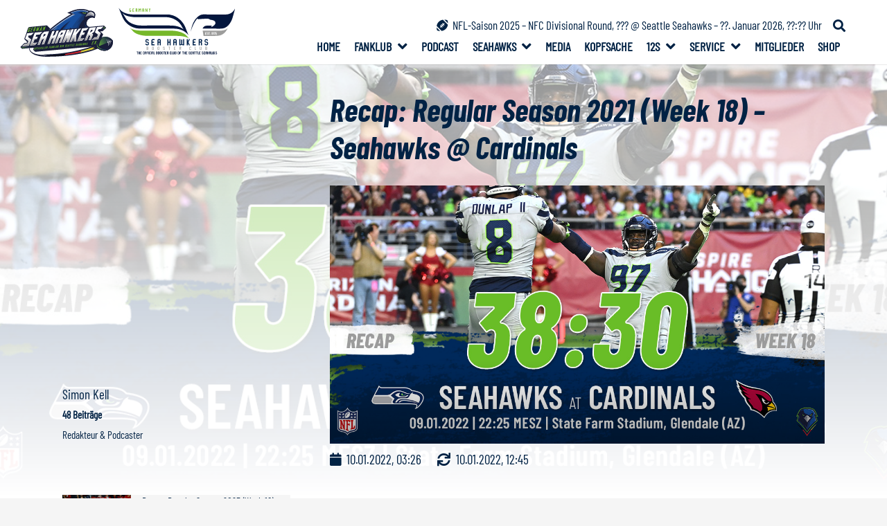

--- FILE ---
content_type: text/html; charset=UTF-8
request_url: https://www.germanseahawkers.com/recap-reg-season-21-w18-seahawks-cards/
body_size: 46253
content:
<!DOCTYPE HTML>
<html lang="de" prefix="og: https://ogp.me/ns#">
<head><meta charset="UTF-8"><script>if(navigator.userAgent.match(/MSIE|Internet Explorer/i)||navigator.userAgent.match(/Trident\/7\..*?rv:11/i)){var href=document.location.href;if(!href.match(/[?&]nowprocket/)){if(href.indexOf("?")==-1){if(href.indexOf("#")==-1){document.location.href=href+"?nowprocket=1"}else{document.location.href=href.replace("#","?nowprocket=1#")}}else{if(href.indexOf("#")==-1){document.location.href=href+"&nowprocket=1"}else{document.location.href=href.replace("#","&nowprocket=1#")}}}}</script><script>class RocketLazyLoadScripts{constructor(){this.triggerEvents=["keydown","mousedown","mousemove","touchmove","touchstart","touchend","wheel"],this.userEventHandler=this._triggerListener.bind(this),this.touchStartHandler=this._onTouchStart.bind(this),this.touchMoveHandler=this._onTouchMove.bind(this),this.touchEndHandler=this._onTouchEnd.bind(this),this.clickHandler=this._onClick.bind(this),this.interceptedClicks=[],window.addEventListener("pageshow",(e=>{this.persisted=e.persisted})),window.addEventListener("DOMContentLoaded",(()=>{this._preconnect3rdParties()})),this.delayedScripts={normal:[],async:[],defer:[]},this.allJQueries=[]}_addUserInteractionListener(e){document.hidden?e._triggerListener():(this.triggerEvents.forEach((t=>window.addEventListener(t,e.userEventHandler,{passive:!0}))),window.addEventListener("touchstart",e.touchStartHandler,{passive:!0}),window.addEventListener("mousedown",e.touchStartHandler),document.addEventListener("visibilitychange",e.userEventHandler))}_removeUserInteractionListener(){this.triggerEvents.forEach((e=>window.removeEventListener(e,this.userEventHandler,{passive:!0}))),document.removeEventListener("visibilitychange",this.userEventHandler)}_onTouchStart(e){"HTML"!==e.target.tagName&&(window.addEventListener("touchend",this.touchEndHandler),window.addEventListener("mouseup",this.touchEndHandler),window.addEventListener("touchmove",this.touchMoveHandler,{passive:!0}),window.addEventListener("mousemove",this.touchMoveHandler),e.target.addEventListener("click",this.clickHandler),this._renameDOMAttribute(e.target,"onclick","rocket-onclick"))}_onTouchMove(e){window.removeEventListener("touchend",this.touchEndHandler),window.removeEventListener("mouseup",this.touchEndHandler),window.removeEventListener("touchmove",this.touchMoveHandler,{passive:!0}),window.removeEventListener("mousemove",this.touchMoveHandler),e.target.removeEventListener("click",this.clickHandler),this._renameDOMAttribute(e.target,"rocket-onclick","onclick")}_onTouchEnd(e){window.removeEventListener("touchend",this.touchEndHandler),window.removeEventListener("mouseup",this.touchEndHandler),window.removeEventListener("touchmove",this.touchMoveHandler,{passive:!0}),window.removeEventListener("mousemove",this.touchMoveHandler)}_onClick(e){e.target.removeEventListener("click",this.clickHandler),this._renameDOMAttribute(e.target,"rocket-onclick","onclick"),this.interceptedClicks.push(e),e.preventDefault(),e.stopPropagation(),e.stopImmediatePropagation()}_replayClicks(){window.removeEventListener("touchstart",this.touchStartHandler,{passive:!0}),window.removeEventListener("mousedown",this.touchStartHandler),this.interceptedClicks.forEach((e=>{e.target.dispatchEvent(new MouseEvent("click",{view:e.view,bubbles:!0,cancelable:!0}))}))}_renameDOMAttribute(e,t,n){e.hasAttribute&&e.hasAttribute(t)&&(event.target.setAttribute(n,event.target.getAttribute(t)),event.target.removeAttribute(t))}_triggerListener(){this._removeUserInteractionListener(this),"loading"===document.readyState?document.addEventListener("DOMContentLoaded",this._loadEverythingNow.bind(this)):this._loadEverythingNow()}_preconnect3rdParties(){let e=[];document.querySelectorAll("script[type=rocketlazyloadscript]").forEach((t=>{if(t.hasAttribute("src")){const n=new URL(t.src).origin;n!==location.origin&&e.push({src:n,crossOrigin:t.crossOrigin||"module"===t.getAttribute("data-rocket-type")})}})),e=[...new Map(e.map((e=>[JSON.stringify(e),e]))).values()],this._batchInjectResourceHints(e,"preconnect")}async _loadEverythingNow(){this.lastBreath=Date.now(),this._delayEventListeners(),this._delayJQueryReady(this),this._handleDocumentWrite(),this._registerAllDelayedScripts(),this._preloadAllScripts(),await this._loadScriptsFromList(this.delayedScripts.normal),await this._loadScriptsFromList(this.delayedScripts.defer),await this._loadScriptsFromList(this.delayedScripts.async);try{await this._triggerDOMContentLoaded(),await this._triggerWindowLoad()}catch(e){}window.dispatchEvent(new Event("rocket-allScriptsLoaded")),this._replayClicks()}_registerAllDelayedScripts(){document.querySelectorAll("script[type=rocketlazyloadscript]").forEach((e=>{e.hasAttribute("src")?e.hasAttribute("async")&&!1!==e.async?this.delayedScripts.async.push(e):e.hasAttribute("defer")&&!1!==e.defer||"module"===e.getAttribute("data-rocket-type")?this.delayedScripts.defer.push(e):this.delayedScripts.normal.push(e):this.delayedScripts.normal.push(e)}))}async _transformScript(e){return await this._littleBreath(),new Promise((t=>{const n=document.createElement("script");[...e.attributes].forEach((e=>{let t=e.nodeName;"type"!==t&&("data-rocket-type"===t&&(t="type"),n.setAttribute(t,e.nodeValue))})),e.hasAttribute("src")?(n.addEventListener("load",t),n.addEventListener("error",t)):(n.text=e.text,t());try{e.parentNode.replaceChild(n,e)}catch(e){t()}}))}async _loadScriptsFromList(e){const t=e.shift();return t?(await this._transformScript(t),this._loadScriptsFromList(e)):Promise.resolve()}_preloadAllScripts(){this._batchInjectResourceHints([...this.delayedScripts.normal,...this.delayedScripts.defer,...this.delayedScripts.async],"preload")}_batchInjectResourceHints(e,t){var n=document.createDocumentFragment();e.forEach((e=>{if(e.src){const i=document.createElement("link");i.href=e.src,i.rel=t,"preconnect"!==t&&(i.as="script"),e.getAttribute&&"module"===e.getAttribute("data-rocket-type")&&(i.crossOrigin=!0),e.crossOrigin&&(i.crossOrigin=e.crossOrigin),n.appendChild(i)}})),document.head.appendChild(n)}_delayEventListeners(){let e={};function t(t,n){!function(t){function n(n){return e[t].eventsToRewrite.indexOf(n)>=0?"rocket-"+n:n}e[t]||(e[t]={originalFunctions:{add:t.addEventListener,remove:t.removeEventListener},eventsToRewrite:[]},t.addEventListener=function(){arguments[0]=n(arguments[0]),e[t].originalFunctions.add.apply(t,arguments)},t.removeEventListener=function(){arguments[0]=n(arguments[0]),e[t].originalFunctions.remove.apply(t,arguments)})}(t),e[t].eventsToRewrite.push(n)}function n(e,t){let n=e[t];Object.defineProperty(e,t,{get:()=>n||function(){},set(i){e["rocket"+t]=n=i}})}t(document,"DOMContentLoaded"),t(window,"DOMContentLoaded"),t(window,"load"),t(window,"pageshow"),t(document,"readystatechange"),n(document,"onreadystatechange"),n(window,"onload"),n(window,"onpageshow")}_delayJQueryReady(e){let t=window.jQuery;Object.defineProperty(window,"jQuery",{get:()=>t,set(n){if(n&&n.fn&&!e.allJQueries.includes(n)){n.fn.ready=n.fn.init.prototype.ready=function(t){e.domReadyFired?t.bind(document)(n):document.addEventListener("rocket-DOMContentLoaded",(()=>t.bind(document)(n)))};const t=n.fn.on;n.fn.on=n.fn.init.prototype.on=function(){if(this[0]===window){function e(e){return e.split(" ").map((e=>"load"===e||0===e.indexOf("load.")?"rocket-jquery-load":e)).join(" ")}"string"==typeof arguments[0]||arguments[0]instanceof String?arguments[0]=e(arguments[0]):"object"==typeof arguments[0]&&Object.keys(arguments[0]).forEach((t=>{delete Object.assign(arguments[0],{[e(t)]:arguments[0][t]})[t]}))}return t.apply(this,arguments),this},e.allJQueries.push(n)}t=n}})}async _triggerDOMContentLoaded(){this.domReadyFired=!0,await this._littleBreath(),document.dispatchEvent(new Event("rocket-DOMContentLoaded")),await this._littleBreath(),window.dispatchEvent(new Event("rocket-DOMContentLoaded")),await this._littleBreath(),document.dispatchEvent(new Event("rocket-readystatechange")),await this._littleBreath(),document.rocketonreadystatechange&&document.rocketonreadystatechange()}async _triggerWindowLoad(){await this._littleBreath(),window.dispatchEvent(new Event("rocket-load")),await this._littleBreath(),window.rocketonload&&window.rocketonload(),await this._littleBreath(),this.allJQueries.forEach((e=>e(window).trigger("rocket-jquery-load"))),await this._littleBreath();const e=new Event("rocket-pageshow");e.persisted=this.persisted,window.dispatchEvent(e),await this._littleBreath(),window.rocketonpageshow&&window.rocketonpageshow({persisted:this.persisted})}_handleDocumentWrite(){const e=new Map;document.write=document.writeln=function(t){const n=document.currentScript,i=document.createRange(),r=n.parentElement;let o=e.get(n);void 0===o&&(o=n.nextSibling,e.set(n,o));const s=document.createDocumentFragment();i.setStart(s,0),s.appendChild(i.createContextualFragment(t)),r.insertBefore(s,o)}}async _littleBreath(){Date.now()-this.lastBreath>45&&(await this._requestAnimFrame(),this.lastBreath=Date.now())}async _requestAnimFrame(){return document.hidden?new Promise((e=>setTimeout(e))):new Promise((e=>requestAnimationFrame(e)))}static run(){const e=new RocketLazyLoadScripts;e._addUserInteractionListener(e)}}RocketLazyLoadScripts.run();</script>
	
	
<!-- Suchmaschinen-Optimierung durch Rank Math PRO - https://rankmath.com/ -->
<title>Recap: Regular Season 2021 (Week 18) – Seahawks @ Cardinals &ndash; German Sea Hawkers e.V.</title>
<meta name="description" content="Und so endet sie also, die 2021er Saison der Seattle Seahawks: Mit einem völlig verdienten Auswärtssieg in einem gleichzeitig völlig unbedeutenden Spiel in"/>
<meta name="robots" content="follow, index, max-snippet:-1, max-video-preview:-1, max-image-preview:large"/>
<link rel="canonical" href="https://www.germanseahawkers.com/recap-reg-season-21-w18-seahawks-cards/" />
<meta property="og:locale" content="de_DE" />
<meta property="og:type" content="article" />
<meta property="og:title" content="Recap: Regular Season 2021 (Week 18) – Seahawks @ Cardinals &ndash; German Sea Hawkers e.V." />
<meta property="og:description" content="Und so endet sie also, die 2021er Saison der Seattle Seahawks: Mit einem völlig verdienten Auswärtssieg in einem gleichzeitig völlig unbedeutenden Spiel in" />
<meta property="og:url" content="https://www.germanseahawkers.com/recap-reg-season-21-w18-seahawks-cards/" />
<meta property="og:site_name" content="German Sea Hawkers e.V." />
<meta property="article:publisher" content="https://www.facebook.com/GermanSeaHawkers/" />
<meta property="article:tag" content="NFL" />
<meta property="article:tag" content="Recap" />
<meta property="article:tag" content="Regular Season 2021" />
<meta property="article:tag" content="Rückblick" />
<meta property="article:tag" content="Seattle Seahawks" />
<meta property="article:section" content="Seahawks" />
<meta property="og:updated_time" content="2022-01-10T12:45:30+01:00" />
<meta property="og:image" content="https://cdn.germanseahawkers.com/wp-content/uploads/2022/01/REG21-Week18-Recap.jpg" />
<meta property="og:image:secure_url" content="https://cdn.germanseahawkers.com/wp-content/uploads/2022/01/REG21-Week18-Recap.jpg" />
<meta property="og:image:width" content="1200" />
<meta property="og:image:height" content="627" />
<meta property="og:image:alt" content="seahawks" />
<meta property="og:image:type" content="image/jpeg" />
<meta property="article:published_time" content="2022-01-10T03:26:40+01:00" />
<meta property="article:modified_time" content="2022-01-10T12:45:30+01:00" />
<meta name="twitter:card" content="summary_large_image" />
<meta name="twitter:title" content="Recap: Regular Season 2021 (Week 18) – Seahawks @ Cardinals &ndash; German Sea Hawkers e.V." />
<meta name="twitter:description" content="Und so endet sie also, die 2021er Saison der Seattle Seahawks: Mit einem völlig verdienten Auswärtssieg in einem gleichzeitig völlig unbedeutenden Spiel in" />
<meta name="twitter:site" content="@SeaHawkersGER" />
<meta name="twitter:creator" content="@SeaHawkersGER" />
<meta name="twitter:image" content="https://cdn.germanseahawkers.com/wp-content/uploads/2022/01/REG21-Week18-Recap.jpg" />
<meta name="twitter:label1" content="Verfasst von" />
<meta name="twitter:data1" content="Simon Kell" />
<meta name="twitter:label2" content="Lesedauer" />
<meta name="twitter:data2" content="6 Minuten" />
<script type="application/ld+json" class="rank-math-schema-pro">{"@context":"https://schema.org","@graph":[{"@type":["Person","Organization"],"@id":"https://www.germanseahawkers.com/#person","name":"Stefan Gutermuth","sameAs":["https://www.facebook.com/GermanSeaHawkers/","https://twitter.com/SeaHawkersGER"],"logo":{"@type":"ImageObject","@id":"https://www.germanseahawkers.com/#logo","url":"https://www.germanseahawkers.com/wp-content/uploads/2019/09/SeaHawkersGER-Logo.png","contentUrl":"https://www.germanseahawkers.com/wp-content/uploads/2019/09/SeaHawkersGER-Logo.png","caption":"Stefan Gutermuth","inLanguage":"de","width":"250","height":"129"},"image":{"@type":"ImageObject","@id":"https://www.germanseahawkers.com/#logo","url":"https://www.germanseahawkers.com/wp-content/uploads/2019/09/SeaHawkersGER-Logo.png","contentUrl":"https://www.germanseahawkers.com/wp-content/uploads/2019/09/SeaHawkersGER-Logo.png","caption":"Stefan Gutermuth","inLanguage":"de","width":"250","height":"129"}},{"@type":"WebSite","@id":"https://www.germanseahawkers.com/#website","url":"https://www.germanseahawkers.com","name":"Stefan Gutermuth","publisher":{"@id":"https://www.germanseahawkers.com/#person"},"inLanguage":"de"},{"@type":"ImageObject","@id":"https://cdn.germanseahawkers.com/wp-content/uploads/2022/01/REG21-Week18-Recap.jpg","url":"https://cdn.germanseahawkers.com/wp-content/uploads/2022/01/REG21-Week18-Recap.jpg","width":"1200","height":"627","inLanguage":"de"},{"@type":"WebPage","@id":"https://www.germanseahawkers.com/recap-reg-season-21-w18-seahawks-cards/#webpage","url":"https://www.germanseahawkers.com/recap-reg-season-21-w18-seahawks-cards/","name":"Recap: Regular Season 2021 (Week 18) \u2013 Seahawks @ Cardinals &ndash; German Sea Hawkers e.V.","datePublished":"2022-01-10T03:26:40+01:00","dateModified":"2022-01-10T12:45:30+01:00","isPartOf":{"@id":"https://www.germanseahawkers.com/#website"},"primaryImageOfPage":{"@id":"https://cdn.germanseahawkers.com/wp-content/uploads/2022/01/REG21-Week18-Recap.jpg"},"inLanguage":"de"},{"@type":"Person","@id":"https://www.germanseahawkers.com/author/simonkell/","name":"Simon Kell","url":"https://www.germanseahawkers.com/author/simonkell/","image":{"@type":"ImageObject","@id":"https://secure.gravatar.com/avatar/d82d0c5aea9f32927a2f74298150f1bc9137eadabeda67d760e06756746b6686?s=96&amp;d=blank&amp;r=g","url":"https://secure.gravatar.com/avatar/d82d0c5aea9f32927a2f74298150f1bc9137eadabeda67d760e06756746b6686?s=96&amp;d=blank&amp;r=g","caption":"Simon Kell","inLanguage":"de"},"sameAs":["https://kell.nrw"]},{"@type":"NewsArticle","headline":"Recap: Regular Season 2021 (Week 18) \u2013 Seahawks @ Cardinals &ndash; German Sea Hawkers e.V.","keywords":"seahawks","datePublished":"2022-01-10T03:26:40+01:00","dateModified":"2022-01-10T12:45:30+01:00","author":{"@id":"https://www.germanseahawkers.com/author/simonkell/","name":"Simon Kell"},"publisher":{"@id":"https://www.germanseahawkers.com/#person"},"description":"Und so endet sie also, die 2021er Saison der Seattle Seahawks: Mit einem v\u00f6llig verdienten Ausw\u00e4rtssieg in einem gleichzeitig v\u00f6llig unbedeutenden Spiel in","copyrightYear":"2022","copyrightHolder":{"@id":"https://www.germanseahawkers.com/#person"},"name":"Recap: Regular Season 2021 (Week 18) \u2013 Seahawks @ Cardinals &ndash; German Sea Hawkers e.V.","@id":"https://www.germanseahawkers.com/recap-reg-season-21-w18-seahawks-cards/#richSnippet","isPartOf":{"@id":"https://www.germanseahawkers.com/recap-reg-season-21-w18-seahawks-cards/#webpage"},"image":{"@id":"https://cdn.germanseahawkers.com/wp-content/uploads/2022/01/REG21-Week18-Recap.jpg"},"inLanguage":"de","mainEntityOfPage":{"@id":"https://www.germanseahawkers.com/recap-reg-season-21-w18-seahawks-cards/#webpage"}}]}</script>
<!-- /Rank Math WordPress SEO Plugin -->

<link rel='dns-prefetch' href='//www.google.com' />

<link rel='dns-prefetch' href='//cdn.germanseahawkers.com' />

<link href='//cdn.germanseahawkers.com' rel='preconnect' />
<link rel="alternate" type="application/rss+xml" title="German Sea Hawkers e.V. &raquo; Feed" href="https://www.germanseahawkers.com/feed/" />

<link rel="alternate" type="application/rss+xml" title="Podcast Feed: Ballhawks – Podcast der German Sea Hawkers e.V. (mp3-Feed)" href="https://www.germanseahawkers.com/feed/mp3/" />
<link rel="alternate" type="application/rss+xml" title="Podcast Feed: Ballhawks – Podcast der German Sea Hawkers e.V. (m4a-Feed)" href="https://www.germanseahawkers.com/feed/m4a/" />
<link rel="alternate" title="oEmbed (JSON)" type="application/json+oembed" href="https://www.germanseahawkers.com/wp-json/oembed/1.0/embed?url=https%3A%2F%2Fwww.germanseahawkers.com%2Frecap-reg-season-21-w18-seahawks-cards%2F" />
<link rel="alternate" title="oEmbed (XML)" type="text/xml+oembed" href="https://www.germanseahawkers.com/wp-json/oembed/1.0/embed?url=https%3A%2F%2Fwww.germanseahawkers.com%2Frecap-reg-season-21-w18-seahawks-cards%2F&#038;format=xml" />
<meta name="viewport" content="width=device-width, initial-scale=1">
<meta name="theme-color" content="#012244">
<link rel="preload" href="https://cdn.germanseahawkers.com/wp-content/uploads/2022/08/BarlowCondensed-Regular.woff2" as="font" type="font/woff2" crossorigin><link rel="preload" href="https://cdn.germanseahawkers.com/wp-content/uploads/2022/08/BarlowCondensed-Bold.woff2" as="font" type="font/woff2" crossorigin><link rel="preload" href="https://cdn.germanseahawkers.com/wp-content/uploads/2022/08/BarlowCondensed-BoldItalic.woff2" as="font" type="font/woff2" crossorigin><style id='wp-img-auto-sizes-contain-inline-css'>
img:is([sizes=auto i],[sizes^="auto," i]){contain-intrinsic-size:3000px 1500px}
/*# sourceURL=wp-img-auto-sizes-contain-inline-css */
</style>
<link data-minify="1" rel='stylesheet' id='podlove-frontend-css-css' href='https://cdn.germanseahawkers.com/wp-content/cache/min/1/wp-content/plugins/podlove-podcasting-plugin-for-wordpress/css/frontend.css?ver=1760782243' media='all' />
<link data-minify="1" rel='stylesheet' id='podlove-admin-font-css' href='https://cdn.germanseahawkers.com/wp-content/cache/min/1/wp-content/plugins/podlove-podcasting-plugin-for-wordpress/css/admin-font.css?ver=1760782243' media='all' />
<link rel='stylesheet' id='sbi_styles-css' href='https://cdn.germanseahawkers.com/wp-content/plugins/instagram-feed/css/sbi-styles.min.css?ver=6.10.0' media='all' />
<style id='wp-emoji-styles-inline-css'>

	img.wp-smiley, img.emoji {
		display: inline !important;
		border: none !important;
		box-shadow: none !important;
		height: 1em !important;
		width: 1em !important;
		margin: 0 0.07em !important;
		vertical-align: -0.1em !important;
		background: none !important;
		padding: 0 !important;
	}
/*# sourceURL=wp-emoji-styles-inline-css */
</style>
<style id='wp-block-library-inline-css'>
:root{--wp-block-synced-color:#7a00df;--wp-block-synced-color--rgb:122,0,223;--wp-bound-block-color:var(--wp-block-synced-color);--wp-editor-canvas-background:#ddd;--wp-admin-theme-color:#007cba;--wp-admin-theme-color--rgb:0,124,186;--wp-admin-theme-color-darker-10:#006ba1;--wp-admin-theme-color-darker-10--rgb:0,107,160.5;--wp-admin-theme-color-darker-20:#005a87;--wp-admin-theme-color-darker-20--rgb:0,90,135;--wp-admin-border-width-focus:2px}@media (min-resolution:192dpi){:root{--wp-admin-border-width-focus:1.5px}}.wp-element-button{cursor:pointer}:root .has-very-light-gray-background-color{background-color:#eee}:root .has-very-dark-gray-background-color{background-color:#313131}:root .has-very-light-gray-color{color:#eee}:root .has-very-dark-gray-color{color:#313131}:root .has-vivid-green-cyan-to-vivid-cyan-blue-gradient-background{background:linear-gradient(135deg,#00d084,#0693e3)}:root .has-purple-crush-gradient-background{background:linear-gradient(135deg,#34e2e4,#4721fb 50%,#ab1dfe)}:root .has-hazy-dawn-gradient-background{background:linear-gradient(135deg,#faaca8,#dad0ec)}:root .has-subdued-olive-gradient-background{background:linear-gradient(135deg,#fafae1,#67a671)}:root .has-atomic-cream-gradient-background{background:linear-gradient(135deg,#fdd79a,#004a59)}:root .has-nightshade-gradient-background{background:linear-gradient(135deg,#330968,#31cdcf)}:root .has-midnight-gradient-background{background:linear-gradient(135deg,#020381,#2874fc)}:root{--wp--preset--font-size--normal:16px;--wp--preset--font-size--huge:42px}.has-regular-font-size{font-size:1em}.has-larger-font-size{font-size:2.625em}.has-normal-font-size{font-size:var(--wp--preset--font-size--normal)}.has-huge-font-size{font-size:var(--wp--preset--font-size--huge)}.has-text-align-center{text-align:center}.has-text-align-left{text-align:left}.has-text-align-right{text-align:right}.has-fit-text{white-space:nowrap!important}#end-resizable-editor-section{display:none}.aligncenter{clear:both}.items-justified-left{justify-content:flex-start}.items-justified-center{justify-content:center}.items-justified-right{justify-content:flex-end}.items-justified-space-between{justify-content:space-between}.screen-reader-text{border:0;clip-path:inset(50%);height:1px;margin:-1px;overflow:hidden;padding:0;position:absolute;width:1px;word-wrap:normal!important}.screen-reader-text:focus{background-color:#ddd;clip-path:none;color:#444;display:block;font-size:1em;height:auto;left:5px;line-height:normal;padding:15px 23px 14px;text-decoration:none;top:5px;width:auto;z-index:100000}html :where(.has-border-color){border-style:solid}html :where([style*=border-top-color]){border-top-style:solid}html :where([style*=border-right-color]){border-right-style:solid}html :where([style*=border-bottom-color]){border-bottom-style:solid}html :where([style*=border-left-color]){border-left-style:solid}html :where([style*=border-width]){border-style:solid}html :where([style*=border-top-width]){border-top-style:solid}html :where([style*=border-right-width]){border-right-style:solid}html :where([style*=border-bottom-width]){border-bottom-style:solid}html :where([style*=border-left-width]){border-left-style:solid}html :where(img[class*=wp-image-]){height:auto;max-width:100%}:where(figure){margin:0 0 1em}html :where(.is-position-sticky){--wp-admin--admin-bar--position-offset:var(--wp-admin--admin-bar--height,0px)}@media screen and (max-width:600px){html :where(.is-position-sticky){--wp-admin--admin-bar--position-offset:0px}}

/*# sourceURL=wp-block-library-inline-css */
</style><style id='global-styles-inline-css'>
:root{--wp--preset--aspect-ratio--square: 1;--wp--preset--aspect-ratio--4-3: 4/3;--wp--preset--aspect-ratio--3-4: 3/4;--wp--preset--aspect-ratio--3-2: 3/2;--wp--preset--aspect-ratio--2-3: 2/3;--wp--preset--aspect-ratio--16-9: 16/9;--wp--preset--aspect-ratio--9-16: 9/16;--wp--preset--color--black: #000000;--wp--preset--color--cyan-bluish-gray: #abb8c3;--wp--preset--color--white: #ffffff;--wp--preset--color--pale-pink: #f78da7;--wp--preset--color--vivid-red: #cf2e2e;--wp--preset--color--luminous-vivid-orange: #ff6900;--wp--preset--color--luminous-vivid-amber: #fcb900;--wp--preset--color--light-green-cyan: #7bdcb5;--wp--preset--color--vivid-green-cyan: #00d084;--wp--preset--color--pale-cyan-blue: #8ed1fc;--wp--preset--color--vivid-cyan-blue: #0693e3;--wp--preset--color--vivid-purple: #9b51e0;--wp--preset--gradient--vivid-cyan-blue-to-vivid-purple: linear-gradient(135deg,rgb(6,147,227) 0%,rgb(155,81,224) 100%);--wp--preset--gradient--light-green-cyan-to-vivid-green-cyan: linear-gradient(135deg,rgb(122,220,180) 0%,rgb(0,208,130) 100%);--wp--preset--gradient--luminous-vivid-amber-to-luminous-vivid-orange: linear-gradient(135deg,rgb(252,185,0) 0%,rgb(255,105,0) 100%);--wp--preset--gradient--luminous-vivid-orange-to-vivid-red: linear-gradient(135deg,rgb(255,105,0) 0%,rgb(207,46,46) 100%);--wp--preset--gradient--very-light-gray-to-cyan-bluish-gray: linear-gradient(135deg,rgb(238,238,238) 0%,rgb(169,184,195) 100%);--wp--preset--gradient--cool-to-warm-spectrum: linear-gradient(135deg,rgb(74,234,220) 0%,rgb(151,120,209) 20%,rgb(207,42,186) 40%,rgb(238,44,130) 60%,rgb(251,105,98) 80%,rgb(254,248,76) 100%);--wp--preset--gradient--blush-light-purple: linear-gradient(135deg,rgb(255,206,236) 0%,rgb(152,150,240) 100%);--wp--preset--gradient--blush-bordeaux: linear-gradient(135deg,rgb(254,205,165) 0%,rgb(254,45,45) 50%,rgb(107,0,62) 100%);--wp--preset--gradient--luminous-dusk: linear-gradient(135deg,rgb(255,203,112) 0%,rgb(199,81,192) 50%,rgb(65,88,208) 100%);--wp--preset--gradient--pale-ocean: linear-gradient(135deg,rgb(255,245,203) 0%,rgb(182,227,212) 50%,rgb(51,167,181) 100%);--wp--preset--gradient--electric-grass: linear-gradient(135deg,rgb(202,248,128) 0%,rgb(113,206,126) 100%);--wp--preset--gradient--midnight: linear-gradient(135deg,rgb(2,3,129) 0%,rgb(40,116,252) 100%);--wp--preset--font-size--small: 13px;--wp--preset--font-size--medium: 20px;--wp--preset--font-size--large: 36px;--wp--preset--font-size--x-large: 42px;--wp--preset--spacing--20: 0.44rem;--wp--preset--spacing--30: 0.67rem;--wp--preset--spacing--40: 1rem;--wp--preset--spacing--50: 1.5rem;--wp--preset--spacing--60: 2.25rem;--wp--preset--spacing--70: 3.38rem;--wp--preset--spacing--80: 5.06rem;--wp--preset--shadow--natural: 6px 6px 9px rgba(0, 0, 0, 0.2);--wp--preset--shadow--deep: 12px 12px 50px rgba(0, 0, 0, 0.4);--wp--preset--shadow--sharp: 6px 6px 0px rgba(0, 0, 0, 0.2);--wp--preset--shadow--outlined: 6px 6px 0px -3px rgb(255, 255, 255), 6px 6px rgb(0, 0, 0);--wp--preset--shadow--crisp: 6px 6px 0px rgb(0, 0, 0);}:where(.is-layout-flex){gap: 0.5em;}:where(.is-layout-grid){gap: 0.5em;}body .is-layout-flex{display: flex;}.is-layout-flex{flex-wrap: wrap;align-items: center;}.is-layout-flex > :is(*, div){margin: 0;}body .is-layout-grid{display: grid;}.is-layout-grid > :is(*, div){margin: 0;}:where(.wp-block-columns.is-layout-flex){gap: 2em;}:where(.wp-block-columns.is-layout-grid){gap: 2em;}:where(.wp-block-post-template.is-layout-flex){gap: 1.25em;}:where(.wp-block-post-template.is-layout-grid){gap: 1.25em;}.has-black-color{color: var(--wp--preset--color--black) !important;}.has-cyan-bluish-gray-color{color: var(--wp--preset--color--cyan-bluish-gray) !important;}.has-white-color{color: var(--wp--preset--color--white) !important;}.has-pale-pink-color{color: var(--wp--preset--color--pale-pink) !important;}.has-vivid-red-color{color: var(--wp--preset--color--vivid-red) !important;}.has-luminous-vivid-orange-color{color: var(--wp--preset--color--luminous-vivid-orange) !important;}.has-luminous-vivid-amber-color{color: var(--wp--preset--color--luminous-vivid-amber) !important;}.has-light-green-cyan-color{color: var(--wp--preset--color--light-green-cyan) !important;}.has-vivid-green-cyan-color{color: var(--wp--preset--color--vivid-green-cyan) !important;}.has-pale-cyan-blue-color{color: var(--wp--preset--color--pale-cyan-blue) !important;}.has-vivid-cyan-blue-color{color: var(--wp--preset--color--vivid-cyan-blue) !important;}.has-vivid-purple-color{color: var(--wp--preset--color--vivid-purple) !important;}.has-black-background-color{background-color: var(--wp--preset--color--black) !important;}.has-cyan-bluish-gray-background-color{background-color: var(--wp--preset--color--cyan-bluish-gray) !important;}.has-white-background-color{background-color: var(--wp--preset--color--white) !important;}.has-pale-pink-background-color{background-color: var(--wp--preset--color--pale-pink) !important;}.has-vivid-red-background-color{background-color: var(--wp--preset--color--vivid-red) !important;}.has-luminous-vivid-orange-background-color{background-color: var(--wp--preset--color--luminous-vivid-orange) !important;}.has-luminous-vivid-amber-background-color{background-color: var(--wp--preset--color--luminous-vivid-amber) !important;}.has-light-green-cyan-background-color{background-color: var(--wp--preset--color--light-green-cyan) !important;}.has-vivid-green-cyan-background-color{background-color: var(--wp--preset--color--vivid-green-cyan) !important;}.has-pale-cyan-blue-background-color{background-color: var(--wp--preset--color--pale-cyan-blue) !important;}.has-vivid-cyan-blue-background-color{background-color: var(--wp--preset--color--vivid-cyan-blue) !important;}.has-vivid-purple-background-color{background-color: var(--wp--preset--color--vivid-purple) !important;}.has-black-border-color{border-color: var(--wp--preset--color--black) !important;}.has-cyan-bluish-gray-border-color{border-color: var(--wp--preset--color--cyan-bluish-gray) !important;}.has-white-border-color{border-color: var(--wp--preset--color--white) !important;}.has-pale-pink-border-color{border-color: var(--wp--preset--color--pale-pink) !important;}.has-vivid-red-border-color{border-color: var(--wp--preset--color--vivid-red) !important;}.has-luminous-vivid-orange-border-color{border-color: var(--wp--preset--color--luminous-vivid-orange) !important;}.has-luminous-vivid-amber-border-color{border-color: var(--wp--preset--color--luminous-vivid-amber) !important;}.has-light-green-cyan-border-color{border-color: var(--wp--preset--color--light-green-cyan) !important;}.has-vivid-green-cyan-border-color{border-color: var(--wp--preset--color--vivid-green-cyan) !important;}.has-pale-cyan-blue-border-color{border-color: var(--wp--preset--color--pale-cyan-blue) !important;}.has-vivid-cyan-blue-border-color{border-color: var(--wp--preset--color--vivid-cyan-blue) !important;}.has-vivid-purple-border-color{border-color: var(--wp--preset--color--vivid-purple) !important;}.has-vivid-cyan-blue-to-vivid-purple-gradient-background{background: var(--wp--preset--gradient--vivid-cyan-blue-to-vivid-purple) !important;}.has-light-green-cyan-to-vivid-green-cyan-gradient-background{background: var(--wp--preset--gradient--light-green-cyan-to-vivid-green-cyan) !important;}.has-luminous-vivid-amber-to-luminous-vivid-orange-gradient-background{background: var(--wp--preset--gradient--luminous-vivid-amber-to-luminous-vivid-orange) !important;}.has-luminous-vivid-orange-to-vivid-red-gradient-background{background: var(--wp--preset--gradient--luminous-vivid-orange-to-vivid-red) !important;}.has-very-light-gray-to-cyan-bluish-gray-gradient-background{background: var(--wp--preset--gradient--very-light-gray-to-cyan-bluish-gray) !important;}.has-cool-to-warm-spectrum-gradient-background{background: var(--wp--preset--gradient--cool-to-warm-spectrum) !important;}.has-blush-light-purple-gradient-background{background: var(--wp--preset--gradient--blush-light-purple) !important;}.has-blush-bordeaux-gradient-background{background: var(--wp--preset--gradient--blush-bordeaux) !important;}.has-luminous-dusk-gradient-background{background: var(--wp--preset--gradient--luminous-dusk) !important;}.has-pale-ocean-gradient-background{background: var(--wp--preset--gradient--pale-ocean) !important;}.has-electric-grass-gradient-background{background: var(--wp--preset--gradient--electric-grass) !important;}.has-midnight-gradient-background{background: var(--wp--preset--gradient--midnight) !important;}.has-small-font-size{font-size: var(--wp--preset--font-size--small) !important;}.has-medium-font-size{font-size: var(--wp--preset--font-size--medium) !important;}.has-large-font-size{font-size: var(--wp--preset--font-size--large) !important;}.has-x-large-font-size{font-size: var(--wp--preset--font-size--x-large) !important;}
/*# sourceURL=global-styles-inline-css */
</style>

<style id='classic-theme-styles-inline-css'>
/*! This file is auto-generated */
.wp-block-button__link{color:#fff;background-color:#32373c;border-radius:9999px;box-shadow:none;text-decoration:none;padding:calc(.667em + 2px) calc(1.333em + 2px);font-size:1.125em}.wp-block-file__button{background:#32373c;color:#fff;text-decoration:none}
/*# sourceURL=/wp-includes/css/classic-themes.min.css */
</style>
<link data-minify="1" rel='stylesheet' id='contact-form-7-css' href='https://cdn.germanseahawkers.com/wp-content/cache/min/1/wp-content/plugins/contact-form-7/includes/css/styles.css?ver=1760782243' media='all' />
<link rel='stylesheet' id='ctf_styles-css' href='https://cdn.germanseahawkers.com/wp-content/plugins/custom-twitter-feeds-pro/css/ctf-styles.min.css?ver=2.5.3' media='all' />
<link data-minify="1" rel='stylesheet' id='tp_twitter_plugin_css-css' href='https://cdn.germanseahawkers.com/wp-content/cache/min/1/wp-content/plugins/recent-tweets-widget/tp_twitter_plugin.css?ver=1760782243' media='screen' />
<link data-minify="1" rel='stylesheet' id='wordpress-file-upload-style-css' href='https://cdn.germanseahawkers.com/wp-content/cache/min/1/wp-content/plugins/wp-file-upload/css/wordpress_file_upload_style_relaxed.css?ver=1760782243' media='all' />
<link data-minify="1" rel='stylesheet' id='wordpress-file-upload-style-safe-css' href='https://cdn.germanseahawkers.com/wp-content/cache/min/1/wp-content/plugins/wp-file-upload/css/wordpress_file_upload_style_safe_relaxed.css?ver=1760782243' media='all' />
<link data-minify="1" rel='stylesheet' id='wordpress-file-upload-adminbar-style-css' href='https://cdn.germanseahawkers.com/wp-content/cache/min/1/wp-content/plugins/wp-file-upload/css/wordpress_file_upload_adminbarstyle.css?ver=1760782243' media='all' />
<link rel='stylesheet' id='jquery-ui-css-css' href='https://cdn.germanseahawkers.com/wp-content/plugins/wp-file-upload/vendor/jquery/jquery-ui.min.css?ver=6.9' media='all' />
<link rel='stylesheet' id='jquery-ui-timepicker-addon-css-css' href='https://cdn.germanseahawkers.com/wp-content/plugins/wp-file-upload/vendor/jquery/jquery-ui-timepicker-addon.min.css?ver=6.9' media='all' />
<link data-minify="1" rel='stylesheet' id='yop-public-css' href='https://cdn.germanseahawkers.com/wp-content/cache/min/1/wp-content/plugins/yop-poll/public/assets/css/yop-poll-public-6.5.39.css?ver=1762193609' media='all' />
<link rel='stylesheet' id='cmplz-general-css' href='https://cdn.germanseahawkers.com/wp-content/plugins/complianz-gdpr/assets/css/cookieblocker.min.css?ver=1765914578' media='all' />
<link data-minify="1" rel='stylesheet' id='weglot-css-css' href='https://cdn.germanseahawkers.com/wp-content/cache/min/1/wp-content/plugins/weglot/dist/css/front-css.css?ver=1760782243' media='all' />
<link data-minify="1" rel='stylesheet' id='new-flag-css-css' href='https://cdn.germanseahawkers.com/wp-content/cache/min/1/wp-content/plugins/weglot/dist/css/new-flags.css?ver=1760782243' media='all' />
<link data-minify="1" rel='stylesheet' id='tablepress-default-css' href='https://cdn.germanseahawkers.com/wp-content/cache/min/1/wp-content/plugins/tablepress/css/build/default.css?ver=1760782243' media='all' />
<link rel='stylesheet' id='us-style-css' href='https://cdn.germanseahawkers.com/wp-content/themes/Impreza/css/style.min.css?ver=8.42' media='all' />
<script type="rocketlazyloadscript" async src="https://cdn.germanseahawkers.com/wp-content/plugins/burst-statistics/assets/js/timeme/timeme.min.js?ver=1767923841" id="burst-timeme-js"></script>
<script type="rocketlazyloadscript" async src="https://cdn.germanseahawkers.com/wp-content/uploads/burst/js/burst.min.js?ver=1768579515" id="burst-js"></script>
<script type="rocketlazyloadscript" src="https://cdn.germanseahawkers.com/wp-includes/js/jquery/jquery.min.js?ver=3.7.1" id="jquery-core-js"></script>
<script type="rocketlazyloadscript" data-minify="1" src="https://cdn.germanseahawkers.com/wp-content/cache/min/1/wp-content/plugins/ns-facebook-pixel-for-wp/ns-admin-options/js/ns-facebook-pixel-for-wp-delayed.js?ver=1760782243" id="ns-fbp4wp-delayed-script-js"></script>
<script type="rocketlazyloadscript" data-minify="1" src="https://cdn.germanseahawkers.com/wp-content/cache/min/1/wp-content/plugins/podlove-web-player/web-player/embed.js?ver=1760782243" id="podlove-web-player-player-js"></script>
<script type="rocketlazyloadscript" data-minify="1" src="https://cdn.germanseahawkers.com/wp-content/cache/min/1/wp-content/plugins/podlove-web-player/js/cache.js?ver=1760782243" id="podlove-web-player-player-cache-js"></script>
<script type="rocketlazyloadscript" data-minify="1" src="https://cdn.germanseahawkers.com/wp-content/cache/min/1/wp-content/plugins/wp-file-upload/js/wordpress_file_upload_functions.js?ver=1760782243" id="wordpress_file_upload_script-js"></script>
<script type="rocketlazyloadscript" src="https://cdn.germanseahawkers.com/wp-includes/js/jquery/ui/core.min.js?ver=1.13.3" id="jquery-ui-core-js"></script>
<script type="rocketlazyloadscript" src="https://cdn.germanseahawkers.com/wp-includes/js/jquery/ui/datepicker.min.js?ver=1.13.3" id="jquery-ui-datepicker-js"></script>
<script type="rocketlazyloadscript" id="jquery-ui-datepicker-js-after">
jQuery(function(jQuery){jQuery.datepicker.setDefaults({"closeText":"Schlie\u00dfen","currentText":"Heute","monthNames":["Januar","Februar","M\u00e4rz","April","Mai","Juni","Juli","August","September","Oktober","November","Dezember"],"monthNamesShort":["Jan.","Feb.","M\u00e4rz","Apr.","Mai","Juni","Juli","Aug.","Sep.","Okt.","Nov.","Dez."],"nextText":"Weiter","prevText":"Zur\u00fcck","dayNames":["Sonntag","Montag","Dienstag","Mittwoch","Donnerstag","Freitag","Samstag"],"dayNamesShort":["So.","Mo.","Di.","Mi.","Do.","Fr.","Sa."],"dayNamesMin":["S","M","D","M","D","F","S"],"dateFormat":"d. MM yy","firstDay":1,"isRTL":false});});
//# sourceURL=jquery-ui-datepicker-js-after
</script>
<script type="rocketlazyloadscript" src="https://cdn.germanseahawkers.com/wp-content/plugins/wp-file-upload/vendor/jquery/jquery-ui-timepicker-addon.min.js?ver=6.9" id="jquery-ui-timepicker-addon-js-js"></script>
<script id="yop-public-js-extra">
var objectL10n = {"yopPollParams":{"urlParams":{"ajax":"https://www.germanseahawkers.com/wp-admin/admin-ajax.php","wpLogin":"https://www.germanseahawkers.com/wp-login.php?redirect_to=https%3A%2F%2Fwww.germanseahawkers.com%2Fwp-admin%2Fadmin-ajax.php%3Faction%3Dyop_poll_record_wordpress_vote"},"apiParams":{"reCaptcha":{"siteKey":""},"reCaptchaV2Invisible":{"siteKey":""},"reCaptchaV3":{"siteKey":""},"hCaptcha":{"siteKey":""},"cloudflareTurnstile":{"siteKey":""}},"captchaParams":{"imgPath":"https://www.germanseahawkers.com/wp-content/plugins/yop-poll/public/assets/img/","url":"https://www.germanseahawkers.com/wp-content/plugins/yop-poll/app.php","accessibilityAlt":"Sound icon","accessibilityTitle":"Accessibility option: listen to a question and answer it!","accessibilityDescription":"Type below the \u003Cstrong\u003Eanswer\u003C/strong\u003E to what you hear. Numbers or words:","explanation":"Click or touch the \u003Cstrong\u003EANSWER\u003C/strong\u003E","refreshAlt":"Refresh/reload icon","refreshTitle":"Refresh/reload: get new images and accessibility option!"},"voteParams":{"invalidPoll":"Invalid Poll","noAnswersSelected":"No answer selected","minAnswersRequired":"At least {min_answers_allowed} answer(s) required","maxAnswersRequired":"A max of {max_answers_allowed} answer(s) accepted","noAnswerForOther":"No other answer entered","noValueForCustomField":"{custom_field_name} is required","tooManyCharsForCustomField":"Text for {custom_field_name} is too long","consentNotChecked":"You must agree to our terms and conditions","noCaptchaSelected":"Captcha is required","thankYou":"Thank you for your vote"},"resultsParams":{"singleVote":"vote","multipleVotes":"votes","singleAnswer":"answer","multipleAnswers":"answers"}}};
//# sourceURL=yop-public-js-extra
</script>
<script type="rocketlazyloadscript" src="https://cdn.germanseahawkers.com/wp-content/plugins/yop-poll/public/assets/js/yop-poll-public-6.5.39.min.js?ver=6.9" id="yop-public-js"></script>
<script type="rocketlazyloadscript" data-minify="1" src="https://cdn.germanseahawkers.com/wp-content/cache/min/1/wp-content/plugins/weglot/dist/front-js.js?ver=1760782243" id="wp-weglot-js-js"></script>
<script type="rocketlazyloadscript"></script><link rel="https://api.w.org/" href="https://www.germanseahawkers.com/wp-json/" /><link rel="alternate" title="JSON" type="application/json" href="https://www.germanseahawkers.com/wp-json/wp/v2/posts/24125" /><link rel="EditURI" type="application/rsd+xml" title="RSD" href="https://www.germanseahawkers.com/xmlrpc.php?rsd" />
<meta name="generator" content="WordPress 6.9" />
<link rel='shortlink' href='https://www.germanseahawkers.com/?p=24125' />
		<meta property="fb:pages" content="498816590231331" />
					<meta property="ia:markup_url" content="https://www.germanseahawkers.com/recap-reg-season-21-w18-seahawks-cards/?ia_markup=1" />
			<!-- Facebook Pixel Code -->
<script type="text/plain" data-service="facebook" data-category="marketing">
  !function(f,b,e,v,n,t,s)
  {if(f.fbq)return;n=f.fbq=function(){n.callMethod?
  n.callMethod.apply(n,arguments):n.queue.push(arguments)};
  if(!f._fbq)f._fbq=n;n.push=n;n.loaded=!0;n.version='2.0';
  n.queue=[];t=b.createElement(e);t.async=!0;
  t.src=v;s=b.getElementsByTagName(e)[0];
  s.parentNode.insertBefore(t,s)}(window, document,'script',
  'https://connect.facebook.net/en_US/fbevents.js');
  fbq('init', '280491982619025');
  fbq('track', 'PageView');
</script>
<noscript><img height="1" width="1" style="display:none"
  src="https://www.facebook.com/tr?id=280491982619025&ev=PageView&noscript=1"
/></noscript>
<!-- End Facebook Pixel Code --> <style> .ppw-ppf-input-container { background-color: !important; padding: px!important; border-radius: px!important; } .ppw-ppf-input-container div.ppw-ppf-headline { font-size: px!important; font-weight: !important; color: !important; } .ppw-ppf-input-container div.ppw-ppf-desc { font-size: px!important; font-weight: !important; color: !important; } .ppw-ppf-input-container label.ppw-pwd-label { font-size: px!important; font-weight: !important; color: !important; } div.ppwp-wrong-pw-error { font-size: px!important; font-weight: !important; color: #dc3232!important; background: !important; } .ppw-ppf-input-container input[type='submit'] { color: !important; background: !important; } .ppw-ppf-input-container input[type='submit']:hover { color: !important; background: !important; } </style>  <style> .ppw-form { background-color: !important; padding: px!important; border-radius: px!important; } .ppw-headline.ppw-pcp-pf-headline { font-size: px!important; font-weight: !important; color: !important; } .ppw-description.ppw-pcp-pf-desc { font-size: px!important; font-weight: !important; color: !important; } .ppw-pcp-pf-desc-above-btn { display: block; } .ppw-pcp-pf-desc-below-form { font-size: px!important; font-weight: !important; color: !important; } .ppw-input label.ppw-pcp-password-label { font-size: px!important; font-weight: !important; color: !important; } .ppw-form input[type='submit'] { color: !important; background: !important; } .ppw-form input[type='submit']:hover { color: !important; background: !important; } div.ppw-error.ppw-pcp-pf-error-msg { font-size: px!important; font-weight: !important; color: #dc3232!important; background: !important; } </style> 
<!-- wp_auction start -->
<link data-minify="1" type="text/css" rel="stylesheet" href="https://cdn.germanseahawkers.com/wp-content/cache/min/1/wp-includes/js/thickbox/thickbox.css?ver=1760782243" />

<link data-minify="1" type="text/css" rel="stylesheet" href="https://cdn.germanseahawkers.com/wp-content/cache/min/1/wp-content/plugins/wp-auctions/styles/default/color.css?ver=1760782243" />

      
  
<!-- wp_auction end -->

			<style>.cmplz-hidden {
					display: none !important;
				}</style><meta property="fediverse:creator" name="fediverse:creator" content="germanseahawkers.com@www.germanseahawkers.com" />

<link rel="preload" as="font" href="https://cdn.germanseahawkers.com/wp-content/themes/Impreza/fonts/fa-solid-900.woff2?ver=8.7" crossorigin>
<link rel="preload" as="font" href="https://cdn.germanseahawkers.com/wp-content/themes/Impreza/fonts/fa-brands-400.woff2?ver=8.7" crossorigin>
<link rel="preload" as="font" href="https://cdn.germanseahawkers.com/wp-content/themes/Impreza/fonts/fa-solid-900.woff?ver=8.7" crossorigin>
<link rel="preload" as="font" href="https://cdn.germanseahawkers.com/wp-content/themes/Impreza/fonts/fa-regular-400.woff?ver=8.7" crossorigin>
<link rel="preload" as="font" href="https://cdn.germanseahawkers.com/wp-content/themes/Impreza/fonts/fa-brands-400.woff?ver=8.7" crossorigin><style id="ppwp_single_form"> .ppw-ppf-desc-below { font-size: px!important; font-weight: !important; color: !important; } </style>		<script id="us_add_no_touch">
			if ( ! /Android|webOS|iPhone|iPad|iPod|BlackBerry|IEMobile|Opera Mini/i.test( navigator.userAgent ) ) {
				document.documentElement.classList.add( "no-touch" );
			}
		</script>
				<script type="rocketlazyloadscript" id="us_color_scheme_switch_class">
			if ( document.cookie.includes( "us_color_scheme_switch_is_on=true" ) ) {
				document.documentElement.classList.add( "us-color-scheme-on" );
			}
		</script>
		<meta name="generator" content="Powered by WPBakery Page Builder - drag and drop page builder for WordPress."/>
<noscript><style>.lazyload[data-src]{display:none !important;}</style></noscript><style>.lazyload{background-image:none !important;}.lazyload:before{background-image:none !important;}</style>
<link rel="alternate" title="ActivityPub (JSON)" type="application/activity+json" href="https://www.germanseahawkers.com/recap-reg-season-21-w18-seahawks-cards/" />
<link rel="icon" href="https://cdn.germanseahawkers.com/wp-content/uploads/2020/12/GSH_Favicon-50x50.png" sizes="32x32" />
<link rel="icon" href="https://cdn.germanseahawkers.com/wp-content/uploads/2020/12/GSH_Favicon-250x250.png" sizes="192x192" />
<link rel="apple-touch-icon" href="https://cdn.germanseahawkers.com/wp-content/uploads/2020/12/GSH_Favicon-250x250.png" />
<meta name="msapplication-TileImage" content="https://cdn.germanseahawkers.com/wp-content/uploads/2020/12/GSH_Favicon-350x350.png" />
<noscript><style> .wpb_animate_when_almost_visible { opacity: 1; }</style></noscript><noscript><style id="rocket-lazyload-nojs-css">.rll-youtube-player, [data-lazy-src]{display:none !important;}</style></noscript>		<style id="us-icon-fonts">@font-face{font-display:swap;font-style:normal;font-family:"fontawesome";font-weight:900;src:url("https://cdn.germanseahawkers.com/wp-content/themes/Impreza/fonts/fa-solid-900.woff2?ver=8.42") format("woff2")}.fas{font-family:"fontawesome";font-weight:900}@font-face{font-display:swap;font-style:normal;font-family:"Font Awesome 5 Brands";font-weight:400;src:url("https://cdn.germanseahawkers.com/wp-content/themes/Impreza/fonts/fa-brands-400.woff2?ver=8.42") format("woff2")}.fab{font-family:"Font Awesome 5 Brands";font-weight:400}</style>
				<style id="us-theme-options-css">:root{--color-header-middle-bg:#fff;--color-header-middle-bg-grad:#fff;--color-header-middle-text:#012244;--color-header-middle-text-hover:#81d742;--color-header-transparent-bg:transparent;--color-header-transparent-bg-grad:transparent;--color-header-transparent-text:#012244;--color-header-transparent-text-hover:#81d742;--color-chrome-toolbar:#012244;--color-header-top-bg:#f5f5f5;--color-header-top-bg-grad:linear-gradient(0deg,#f5f5f5,#fff);--color-header-top-text:#012244;--color-header-top-text-hover:#81d742;--color-header-top-transparent-bg:rgba(0,0,0,0.2);--color-header-top-transparent-bg-grad:rgba(0,0,0,0.2);--color-header-top-transparent-text:rgba(255,255,255,0.66);--color-header-top-transparent-text-hover:#fff;--color-content-bg:#fff;--color-content-bg-grad:#fff;--color-content-bg-alt:#f5f5f5;--color-content-bg-alt-grad:#f5f5f5;--color-content-border:#e8e8e8;--color-content-heading:#012244;--color-content-heading-grad:#012244;--color-content-text:#012244;--color-content-link:#81d742;--color-content-link-hover:#009fe3;--color-content-primary:#009fe3;--color-content-primary-grad:linear-gradient(135deg,#009fe3,#293674);--color-content-secondary:#293674;--color-content-secondary-grad:linear-gradient(135deg,#293674,#009fe3);--color-content-faded:#81d742;--color-content-overlay:rgba(0,0,0,0.75);--color-content-overlay-grad:rgba(0,0,0,0.75);--color-alt-content-bg:#f5f5f5;--color-alt-content-bg-grad:#f5f5f5;--color-alt-content-bg-alt:#fff;--color-alt-content-bg-alt-grad:#fff;--color-alt-content-border:#ddd;--color-alt-content-heading:#012244;--color-alt-content-heading-grad:#012244;--color-alt-content-text:#012244;--color-alt-content-link:#293674;--color-alt-content-link-hover:#7049ba;--color-alt-content-primary:#009fe3;--color-alt-content-primary-grad:linear-gradient(135deg,#009fe3,#293674);--color-alt-content-secondary:#293674;--color-alt-content-secondary-grad:linear-gradient(135deg,#293674,#009fe3);--color-alt-content-faded:#7049ba;--color-alt-content-overlay:#e95095;--color-alt-content-overlay-grad:linear-gradient(135deg,#e95095,rgba(233,80,149,0.75));--color-footer-bg:#222;--color-footer-bg-grad:#222;--color-footer-bg-alt:#1a1a1a;--color-footer-bg-alt-grad:#1a1a1a;--color-footer-border:#333;--color-footer-text:#999;--color-footer-link:#293674;--color-footer-link-hover:#81d742;--color-subfooter-bg:#1a1a1a;--color-subfooter-bg-grad:#1a1a1a;--color-subfooter-bg-alt:#222;--color-subfooter-bg-alt-grad:#222;--color-subfooter-border:#282828;--color-subfooter-text:#bbb;--color-subfooter-link:#fff;--color-subfooter-link-hover:#81d742;--color-content-primary-faded:rgba(0,159,227,0.15);--box-shadow:0 5px 15px rgba(0,0,0,.15);--box-shadow-up:0 -5px 15px rgba(0,0,0,.15);--site-canvas-width:1300px;--site-content-width:1100px;--site-sidebar-width:25%;--text-block-margin-bottom:1.5rem;--focus-outline-width:2px}.w-counter.color_primary .w-counter-value,.w-iconbox.color_primary.style_default .w-iconbox-icon i:not(.fad){background:var(--color-content-primary-grad);-webkit-background-clip:text;color:transparent}.w-counter.color_secondary .w-counter-value,.w-iconbox.color_secondary.style_default .w-iconbox-icon i:not(.fad){background:var(--color-content-secondary-grad);-webkit-background-clip:text;color:transparent}.has-content-primary-color{color:var(--color-content-primary)}.has-content-primary-background-color{background:var(--color-content-primary-grad)}.has-content-secondary-color{color:var(--color-content-secondary)}.has-content-secondary-background-color{background:var(--color-content-secondary-grad)}.has-content-heading-color{color:var(--color-content-heading)}.has-content-heading-background-color{background:var(--color-content-heading-grad)}.has-content-text-color{color:var(--color-content-text)}.has-content-text-background-color{background:var(--color-content-text-grad)}.has-content-faded-color{color:var(--color-content-faded)}.has-content-faded-background-color{background:var(--color-content-faded-grad)}.has-content-border-color{color:var(--color-content-border)}.has-content-border-background-color{background:var(--color-content-border-grad)}.has-content-bg-alt-color{color:var(--color-content-bg-alt)}.has-content-bg-alt-background-color{background:var(--color-content-bg-alt-grad)}.has-content-bg-color{color:var(--color-content-bg)}.has-content-bg-background-color{background:var(--color-content-bg-grad)}@font-face{font-display:swap;font-style:normal;font-family:"BarlowCondensed-Regular integriert";font-weight:400;src:url(https://cdn.germanseahawkers.com/wp-content/uploads/2022/08/BarlowCondensed-Regular.woff2) format("woff2")}@font-face{font-display:swap;font-style:normal;font-family:"BarlowCondensed-Bold integriert";font-weight:700;src:url(https://cdn.germanseahawkers.com/wp-content/uploads/2022/08/BarlowCondensed-Bold.woff2) format("woff2")}@font-face{font-display:swap;font-style:normal;font-family:"BarlowCondensed-Bold Italic integriert";font-weight:700;src:url(https://cdn.germanseahawkers.com/wp-content/uploads/2022/08/BarlowCondensed-BoldItalic.woff2) format("woff2")}:root{--font-family:"BarlowCondensed-Regular integriert";--font-size:19px;--line-height:26px;--font-weight:400;--bold-font-weight:700;--h1-font-family:"BarlowCondensed-Bold integriert";--h1-font-size:44px;--h1-line-height:53px;--h1-font-weight:700;--h1-bold-font-weight:700;--h1-text-transform:none;--h1-font-style:normal;--h1-letter-spacing:0;--h1-margin-bottom:1.5rem;--h2-font-family:var(--h1-font-family);--h2-font-size:2.0rem;--h2-line-height:1.2;--h2-font-weight:var(--h1-font-weight);--h2-bold-font-weight:var(--h1-bold-font-weight);--h2-text-transform:var(--h1-text-transform);--h2-font-style:var(--h1-font-style);--h2-letter-spacing:0;--h2-margin-bottom:1.5rem;--h3-font-family:var(--h1-font-family);--h3-font-size:1.7rem;--h3-line-height:1.2;--h3-font-weight:var(--h1-font-weight);--h3-bold-font-weight:var(--h1-bold-font-weight);--h3-text-transform:var(--h1-text-transform);--h3-font-style:var(--h1-font-style);--h3-letter-spacing:0;--h3-margin-bottom:1.5rem;--h4-font-family:"BarlowCondensed-Regular integriert";--h4-font-size:1.5rem;--h4-line-height:1.2;--h4-font-weight:400;--h4-bold-font-weight:var(--h1-bold-font-weight);--h4-text-transform:var(--h1-text-transform);--h4-font-style:var(--h1-font-style);--h4-letter-spacing:0;--h4-margin-bottom:1.5rem;--h5-font-family:var(--h1-font-family);--h5-font-size:1.4rem;--h5-line-height:1.2;--h5-font-weight:var(--h1-font-weight);--h5-bold-font-weight:var(--h1-bold-font-weight);--h5-text-transform:var(--h1-text-transform);--h5-font-style:var(--h1-font-style);--h5-letter-spacing:0;--h5-margin-bottom:1.5rem;--h6-font-family:var(--h1-font-family);--h6-font-size:1.3rem;--h6-line-height:1.2;--h6-font-weight:var(--h1-font-weight);--h6-bold-font-weight:var(--h1-bold-font-weight);--h6-text-transform:var(--h1-text-transform);--h6-font-style:var(--h1-font-style);--h6-letter-spacing:0;--h6-margin-bottom:1.5rem}@media (max-width:600px){:root{--font-size:16px;--line-height:28px;--h1-font-size:3.0rem}}h1{font-family:var(--h1-font-family,inherit);font-weight:var(--h1-font-weight,inherit);font-size:var(--h1-font-size,inherit);font-style:var(--h1-font-style,inherit);line-height:var(--h1-line-height,1.4);letter-spacing:var(--h1-letter-spacing,inherit);text-transform:var(--h1-text-transform,inherit);margin-bottom:var(--h1-margin-bottom,1.5rem)}h1>strong{font-weight:var(--h1-bold-font-weight,bold)}h2{font-family:var(--h2-font-family,inherit);font-weight:var(--h2-font-weight,inherit);font-size:var(--h2-font-size,inherit);font-style:var(--h2-font-style,inherit);line-height:var(--h2-line-height,1.4);letter-spacing:var(--h2-letter-spacing,inherit);text-transform:var(--h2-text-transform,inherit);margin-bottom:var(--h2-margin-bottom,1.5rem)}h2>strong{font-weight:var(--h2-bold-font-weight,bold)}h3{font-family:var(--h3-font-family,inherit);font-weight:var(--h3-font-weight,inherit);font-size:var(--h3-font-size,inherit);font-style:var(--h3-font-style,inherit);line-height:var(--h3-line-height,1.4);letter-spacing:var(--h3-letter-spacing,inherit);text-transform:var(--h3-text-transform,inherit);margin-bottom:var(--h3-margin-bottom,1.5rem)}h3>strong{font-weight:var(--h3-bold-font-weight,bold)}h4{font-family:var(--h4-font-family,inherit);font-weight:var(--h4-font-weight,inherit);font-size:var(--h4-font-size,inherit);font-style:var(--h4-font-style,inherit);line-height:var(--h4-line-height,1.4);letter-spacing:var(--h4-letter-spacing,inherit);text-transform:var(--h4-text-transform,inherit);margin-bottom:var(--h4-margin-bottom,1.5rem)}h4>strong{font-weight:var(--h4-bold-font-weight,bold)}h5{font-family:var(--h5-font-family,inherit);font-weight:var(--h5-font-weight,inherit);font-size:var(--h5-font-size,inherit);font-style:var(--h5-font-style,inherit);line-height:var(--h5-line-height,1.4);letter-spacing:var(--h5-letter-spacing,inherit);text-transform:var(--h5-text-transform,inherit);margin-bottom:var(--h5-margin-bottom,1.5rem)}h5>strong{font-weight:var(--h5-bold-font-weight,bold)}h6{font-family:var(--h6-font-family,inherit);font-weight:var(--h6-font-weight,inherit);font-size:var(--h6-font-size,inherit);font-style:var(--h6-font-style,inherit);line-height:var(--h6-line-height,1.4);letter-spacing:var(--h6-letter-spacing,inherit);text-transform:var(--h6-text-transform,inherit);margin-bottom:var(--h6-margin-bottom,1.5rem)}h6>strong{font-weight:var(--h6-bold-font-weight,bold)}body{background:var(--color-content-bg-alt)}@media (max-width:1195px){.l-main .aligncenter{max-width:calc(100vw - 5rem)}}@media (min-width:1281px){.l-subheader{--padding-inline:2.5rem}.l-section{--padding-inline:2.5rem}body.usb_preview .hide_on_default{opacity:0.25!important}.vc_hidden-lg,body:not(.usb_preview) .hide_on_default{display:none!important}.default_align_left{text-align:left;justify-content:flex-start}.default_align_right{text-align:right;justify-content:flex-end}.default_align_center{text-align:center;justify-content:center}.w-hwrapper.default_align_center>*{margin-left:calc( var(--hwrapper-gap,1.2rem) / 2 );margin-right:calc( var(--hwrapper-gap,1.2rem) / 2 )}.default_align_justify{justify-content:space-between}.w-hwrapper>.default_align_justify,.default_align_justify>.w-btn{width:100%}*:not(.w-hwrapper:not(.wrap))>.w-btn-wrapper:not([class*="default_align_none"]):not(.align_none){display:block;margin-inline-end:0}}@media (min-width:1025px) and (max-width:1280px){.l-subheader{--padding-inline:2.5rem}.l-section{--padding-inline:2.5rem}body.usb_preview .hide_on_laptops{opacity:0.25!important}.vc_hidden-md,body:not(.usb_preview) .hide_on_laptops{display:none!important}.laptops_align_left{text-align:left;justify-content:flex-start}.laptops_align_right{text-align:right;justify-content:flex-end}.laptops_align_center{text-align:center;justify-content:center}.w-hwrapper.laptops_align_center>*{margin-left:calc( var(--hwrapper-gap,1.2rem) / 2 );margin-right:calc( var(--hwrapper-gap,1.2rem) / 2 )}.laptops_align_justify{justify-content:space-between}.w-hwrapper>.laptops_align_justify,.laptops_align_justify>.w-btn{width:100%}*:not(.w-hwrapper:not(.wrap))>.w-btn-wrapper:not([class*="laptops_align_none"]):not(.align_none){display:block;margin-inline-end:0}.g-cols.via_grid[style*="--laptops-columns-gap"]{gap:var(--laptops-columns-gap,3rem)}}@media (min-width:601px) and (max-width:1024px){.l-subheader{--padding-inline:1rem}.l-section{--padding-inline:2.5rem}body.usb_preview .hide_on_tablets{opacity:0.25!important}.vc_hidden-sm,body:not(.usb_preview) .hide_on_tablets{display:none!important}.tablets_align_left{text-align:left;justify-content:flex-start}.tablets_align_right{text-align:right;justify-content:flex-end}.tablets_align_center{text-align:center;justify-content:center}.w-hwrapper.tablets_align_center>*{margin-left:calc( var(--hwrapper-gap,1.2rem) / 2 );margin-right:calc( var(--hwrapper-gap,1.2rem) / 2 )}.tablets_align_justify{justify-content:space-between}.w-hwrapper>.tablets_align_justify,.tablets_align_justify>.w-btn{width:100%}*:not(.w-hwrapper:not(.wrap))>.w-btn-wrapper:not([class*="tablets_align_none"]):not(.align_none){display:block;margin-inline-end:0}.g-cols.via_grid[style*="--tablets-columns-gap"]{gap:var(--tablets-columns-gap,3rem)}}@media (max-width:600px){.l-subheader{--padding-inline:1rem}.l-section{--padding-inline:1.5rem}body.usb_preview .hide_on_mobiles{opacity:0.25!important}.vc_hidden-xs,body:not(.usb_preview) .hide_on_mobiles{display:none!important}.mobiles_align_left{text-align:left;justify-content:flex-start}.mobiles_align_right{text-align:right;justify-content:flex-end}.mobiles_align_center{text-align:center;justify-content:center}.w-hwrapper.mobiles_align_center>*{margin-left:calc( var(--hwrapper-gap,1.2rem) / 2 );margin-right:calc( var(--hwrapper-gap,1.2rem) / 2 )}.mobiles_align_justify{justify-content:space-between}.w-hwrapper>.mobiles_align_justify,.mobiles_align_justify>.w-btn{width:100%}.w-hwrapper.stack_on_mobiles{display:block}.w-hwrapper.stack_on_mobiles>:not(script){display:block;margin:0 0 var(--hwrapper-gap,1.2rem)}.w-hwrapper.stack_on_mobiles>:last-child{margin-bottom:0}*:not(.w-hwrapper:not(.wrap))>.w-btn-wrapper:not([class*="mobiles_align_none"]):not(.align_none){display:block;margin-inline-end:0}.g-cols.via_grid[style*="--mobiles-columns-gap"]{gap:var(--mobiles-columns-gap,1.5rem)}}@media (max-width:600px){.g-cols.type_default>div[class*="vc_col-xs-"]{margin-top:1rem;margin-bottom:1rem}.g-cols>div:not([class*="vc_col-xs-"]){width:100%;margin:0 0 1.5rem}.g-cols.reversed>div:last-of-type{order:-1}.g-cols.type_boxes>div,.g-cols.reversed>div:first-child,.g-cols:not(.reversed)>div:last-child,.g-cols>div.has_bg_color{margin-bottom:0}.vc_col-xs-1{width:8.3333%}.vc_col-xs-2{width:16.6666%}.vc_col-xs-1\/5{width:20%}.vc_col-xs-3{width:25%}.vc_col-xs-4{width:33.3333%}.vc_col-xs-2\/5{width:40%}.vc_col-xs-5{width:41.6666%}.vc_col-xs-6{width:50%}.vc_col-xs-7{width:58.3333%}.vc_col-xs-3\/5{width:60%}.vc_col-xs-8{width:66.6666%}.vc_col-xs-9{width:75%}.vc_col-xs-4\/5{width:80%}.vc_col-xs-10{width:83.3333%}.vc_col-xs-11{width:91.6666%}.vc_col-xs-12{width:100%}.vc_col-xs-offset-0{margin-left:0}.vc_col-xs-offset-1{margin-left:8.3333%}.vc_col-xs-offset-2{margin-left:16.6666%}.vc_col-xs-offset-1\/5{margin-left:20%}.vc_col-xs-offset-3{margin-left:25%}.vc_col-xs-offset-4{margin-left:33.3333%}.vc_col-xs-offset-2\/5{margin-left:40%}.vc_col-xs-offset-5{margin-left:41.6666%}.vc_col-xs-offset-6{margin-left:50%}.vc_col-xs-offset-7{margin-left:58.3333%}.vc_col-xs-offset-3\/5{margin-left:60%}.vc_col-xs-offset-8{margin-left:66.6666%}.vc_col-xs-offset-9{margin-left:75%}.vc_col-xs-offset-4\/5{margin-left:80%}.vc_col-xs-offset-10{margin-left:83.3333%}.vc_col-xs-offset-11{margin-left:91.6666%}.vc_col-xs-offset-12{margin-left:100%}}@media (min-width:601px){.vc_col-sm-1{width:8.3333%}.vc_col-sm-2{width:16.6666%}.vc_col-sm-1\/5{width:20%}.vc_col-sm-3{width:25%}.vc_col-sm-4{width:33.3333%}.vc_col-sm-2\/5{width:40%}.vc_col-sm-5{width:41.6666%}.vc_col-sm-6{width:50%}.vc_col-sm-7{width:58.3333%}.vc_col-sm-3\/5{width:60%}.vc_col-sm-8{width:66.6666%}.vc_col-sm-9{width:75%}.vc_col-sm-4\/5{width:80%}.vc_col-sm-10{width:83.3333%}.vc_col-sm-11{width:91.6666%}.vc_col-sm-12{width:100%}.vc_col-sm-offset-0{margin-left:0}.vc_col-sm-offset-1{margin-left:8.3333%}.vc_col-sm-offset-2{margin-left:16.6666%}.vc_col-sm-offset-1\/5{margin-left:20%}.vc_col-sm-offset-3{margin-left:25%}.vc_col-sm-offset-4{margin-left:33.3333%}.vc_col-sm-offset-2\/5{margin-left:40%}.vc_col-sm-offset-5{margin-left:41.6666%}.vc_col-sm-offset-6{margin-left:50%}.vc_col-sm-offset-7{margin-left:58.3333%}.vc_col-sm-offset-3\/5{margin-left:60%}.vc_col-sm-offset-8{margin-left:66.6666%}.vc_col-sm-offset-9{margin-left:75%}.vc_col-sm-offset-4\/5{margin-left:80%}.vc_col-sm-offset-10{margin-left:83.3333%}.vc_col-sm-offset-11{margin-left:91.6666%}.vc_col-sm-offset-12{margin-left:100%}}@media (min-width:1025px){.vc_col-md-1{width:8.3333%}.vc_col-md-2{width:16.6666%}.vc_col-md-1\/5{width:20%}.vc_col-md-3{width:25%}.vc_col-md-4{width:33.3333%}.vc_col-md-2\/5{width:40%}.vc_col-md-5{width:41.6666%}.vc_col-md-6{width:50%}.vc_col-md-7{width:58.3333%}.vc_col-md-3\/5{width:60%}.vc_col-md-8{width:66.6666%}.vc_col-md-9{width:75%}.vc_col-md-4\/5{width:80%}.vc_col-md-10{width:83.3333%}.vc_col-md-11{width:91.6666%}.vc_col-md-12{width:100%}.vc_col-md-offset-0{margin-left:0}.vc_col-md-offset-1{margin-left:8.3333%}.vc_col-md-offset-2{margin-left:16.6666%}.vc_col-md-offset-1\/5{margin-left:20%}.vc_col-md-offset-3{margin-left:25%}.vc_col-md-offset-4{margin-left:33.3333%}.vc_col-md-offset-2\/5{margin-left:40%}.vc_col-md-offset-5{margin-left:41.6666%}.vc_col-md-offset-6{margin-left:50%}.vc_col-md-offset-7{margin-left:58.3333%}.vc_col-md-offset-3\/5{margin-left:60%}.vc_col-md-offset-8{margin-left:66.6666%}.vc_col-md-offset-9{margin-left:75%}.vc_col-md-offset-4\/5{margin-left:80%}.vc_col-md-offset-10{margin-left:83.3333%}.vc_col-md-offset-11{margin-left:91.6666%}.vc_col-md-offset-12{margin-left:100%}}@media (min-width:1281px){.vc_col-lg-1{width:8.3333%}.vc_col-lg-2{width:16.6666%}.vc_col-lg-1\/5{width:20%}.vc_col-lg-3{width:25%}.vc_col-lg-4{width:33.3333%}.vc_col-lg-2\/5{width:40%}.vc_col-lg-5{width:41.6666%}.vc_col-lg-6{width:50%}.vc_col-lg-7{width:58.3333%}.vc_col-lg-3\/5{width:60%}.vc_col-lg-8{width:66.6666%}.vc_col-lg-9{width:75%}.vc_col-lg-4\/5{width:80%}.vc_col-lg-10{width:83.3333%}.vc_col-lg-11{width:91.6666%}.vc_col-lg-12{width:100%}.vc_col-lg-offset-0{margin-left:0}.vc_col-lg-offset-1{margin-left:8.3333%}.vc_col-lg-offset-2{margin-left:16.6666%}.vc_col-lg-offset-1\/5{margin-left:20%}.vc_col-lg-offset-3{margin-left:25%}.vc_col-lg-offset-4{margin-left:33.3333%}.vc_col-lg-offset-2\/5{margin-left:40%}.vc_col-lg-offset-5{margin-left:41.6666%}.vc_col-lg-offset-6{margin-left:50%}.vc_col-lg-offset-7{margin-left:58.3333%}.vc_col-lg-offset-3\/5{margin-left:60%}.vc_col-lg-offset-8{margin-left:66.6666%}.vc_col-lg-offset-9{margin-left:75%}.vc_col-lg-offset-4\/5{margin-left:80%}.vc_col-lg-offset-10{margin-left:83.3333%}.vc_col-lg-offset-11{margin-left:91.6666%}.vc_col-lg-offset-12{margin-left:100%}}@media (min-width:601px) and (max-width:1024px){.g-cols.via_flex.type_default>div[class*="vc_col-md-"],.g-cols.via_flex.type_default>div[class*="vc_col-lg-"]{margin-top:1rem;margin-bottom:1rem}}@media (min-width:1025px) and (max-width:1280px){.g-cols.via_flex.type_default>div[class*="vc_col-lg-"]{margin-top:1rem;margin-bottom:1rem}}div[class|="vc_col"].stretched{container-type:inline-size}@container (width >= calc(100cqw - 2rem)) and (min-width:calc(768px - 2rem)){.g-cols.via_flex.type_default>div[class|="vc_col"].stretched>.vc_column-inner{margin:-1rem}}@media (max-width:767px){.l-canvas{overflow:hidden}.g-cols.stacking_default.reversed>div:last-of-type{order:-1}.g-cols.stacking_default.via_flex>div:not([class*="vc_col-xs"]){width:100%;margin:0 0 1.5rem}.g-cols.stacking_default.via_grid.mobiles-cols_1{grid-template-columns:100%}.g-cols.stacking_default.via_flex.type_boxes>div,.g-cols.stacking_default.via_flex.reversed>div:first-child,.g-cols.stacking_default.via_flex:not(.reversed)>div:last-child,.g-cols.stacking_default.via_flex>div.has_bg_color{margin-bottom:0}.g-cols.stacking_default.via_flex.type_default>.wpb_column.stretched{margin-left:-1rem;margin-right:-1rem}.g-cols.stacking_default.via_grid.mobiles-cols_1>.wpb_column.stretched,.g-cols.stacking_default.via_flex.type_boxes>.wpb_column.stretched{margin-left:var(--margin-inline-stretch);margin-right:var(--margin-inline-stretch)}.vc_column-inner.type_sticky>.wpb_wrapper,.vc_column_container.type_sticky>.vc_column-inner{top:0!important}}@media (min-width:768px){body:not(.rtl) .l-section.for_sidebar.at_left>div>.l-sidebar,.rtl .l-section.for_sidebar.at_right>div>.l-sidebar{order:-1}.vc_column_container.type_sticky>.vc_column-inner,.vc_column-inner.type_sticky>.wpb_wrapper{position:-webkit-sticky;position:sticky}.l-section.type_sticky{position:-webkit-sticky;position:sticky;top:0;z-index:21;transition:top 0.3s cubic-bezier(.78,.13,.15,.86) 0.1s}.header_hor .l-header.post_fixed.sticky_auto_hide{z-index:22}.admin-bar .l-section.type_sticky{top:32px}.l-section.type_sticky>.l-section-h{transition:padding-top 0.3s}.header_hor .l-header.pos_fixed:not(.down)~.l-main .l-section.type_sticky:not(:first-of-type){top:var(--header-sticky-height)}.admin-bar.header_hor .l-header.pos_fixed:not(.down)~.l-main .l-section.type_sticky:not(:first-of-type){top:calc( var(--header-sticky-height) + 32px )}.header_hor .l-header.pos_fixed.sticky:not(.down)~.l-main .l-section.type_sticky:first-of-type>.l-section-h{padding-top:var(--header-sticky-height)}.header_hor.headerinpos_bottom .l-header.pos_fixed.sticky:not(.down)~.l-main .l-section.type_sticky:first-of-type>.l-section-h{padding-bottom:var(--header-sticky-height)!important}}@media (max-width:600px){.w-form-row.for_submit[style*=btn-size-mobiles] .w-btn{font-size:var(--btn-size-mobiles)!important}}:focus-visible,input[type=checkbox]:focus-visible + i,input[type=checkbox]:focus-visible~.w-color-switch-box,.w-nav-arrow:focus-visible::before,.woocommerce-mini-cart-item:has(:focus-visible),.w-filter-item-value.w-btn:has(:focus-visible){outline-width:var(--focus-outline-width,2px );outline-style:solid;outline-offset:2px;outline-color:var(--color-content-primary)}.w-toplink,.w-header-show{background:rgba(0,0,0,0.3)}.no-touch .w-toplink.active:hover,.no-touch .w-header-show:hover{background:var(--color-content-primary-grad)}button[type=submit]:not(.w-btn),input[type=submit]:not(.w-btn),.us-nav-style_1>*,.navstyle_1>.owl-nav button,.us-btn-style_1{font-family:var(--font-family);font-style:normal;text-transform:none;font-size:16px;line-height:1.2!important;font-weight:700;letter-spacing:0em;padding:0.8em 1.8em;transition-duration:.3s;border-radius:0.3em;transition-timing-function:ease;--btn-height:calc(1.2em + 2 * 0.8em);background:var(--color-content-primary-grad,var(--color-content-primary) );border-color:transparent;border-image:none;color:#ffffff!important;box-shadow:0px 0em 0em 0px rgba(0,0,0,0.2)}button[type=submit]:not(.w-btn):before,input[type=submit]:not(.w-btn),.us-nav-style_1>*:before,.navstyle_1>.owl-nav button:before,.us-btn-style_1:before{border-width:0px}.no-touch button[type=submit]:not(.w-btn):hover,.no-touch input[type=submit]:not(.w-btn):hover,.w-filter-item-value.us-btn-style_1:has(input:checked),.us-nav-style_1>span.current,.no-touch .us-nav-style_1>a:hover,.no-touch .navstyle_1>.owl-nav button:hover,.no-touch .us-btn-style_1:hover{background:var(--color-content-secondary-grad,var(--color-content-secondary) );border-color:transparent;border-image:none;color:#ffffff!important;box-shadow:0px 0em 0em 0px rgba(0,0,0,0.2)}.us-btn-style_1{overflow:hidden;position:relative;-webkit-transform:translateZ(0)}.us-btn-style_1>*{position:relative;z-index:1}.no-touch .us-btn-style_1:hover{background:var(--color-content-primary-grad,var(--color-content-primary) )}.us-btn-style_1::after{content:"";position:absolute;transition-duration:inherit;transition-timing-function:inherit;top:0;left:0;right:0;bottom:0;opacity:0;border-radius:inherit;transition-property:opacity;background:var(--color-content-secondary-grad,var(--color-content-secondary) )}.w-filter-item-value.us-btn-style_1:has(input:checked)::after,.no-touch .us-btn-style_1:hover::after{opacity:1}.us-nav-style_2>*,.navstyle_2>.owl-nav button,.us-btn-style_2{font-family:var(--font-family);font-style:normal;text-transform:none;font-size:16px;line-height:1.2!important;font-weight:700;letter-spacing:0em;padding:0.8em 1.8em;transition-duration:.3s;border-radius:0.3em;transition-timing-function:ease;--btn-height:calc(1.2em + 2 * 0.8em);background:var(--color-content-border);border-color:transparent;border-image:none;color:var(--color-content-text)!important;box-shadow:0px 0em 0em 0px rgba(0,0,0,0.2)}.us-nav-style_2>*:before,.navstyle_2>.owl-nav button:before,.us-btn-style_2:before{border-width:0px}.w-filter-item-value.us-btn-style_2:has(input:checked),.us-nav-style_2>span.current,.no-touch .us-nav-style_2>a:hover,.no-touch .navstyle_2>.owl-nav button:hover,.no-touch .us-btn-style_2:hover{background:var(--color-content-text);border-color:transparent;border-image:none;color:var(--color-content-bg)!important;box-shadow:0px 0em 0em 0px rgba(0,0,0,0.2)}.us-nav-style_4>*,.navstyle_4>.owl-nav button,.us-btn-style_4{font-family:var(--font-family);font-style:normal;text-transform:none;font-size:20px;line-height:1.20!important;font-weight:700;letter-spacing:0em;padding:0.9em 4.30em;transition-duration:.3s;border-radius:0.3em;transition-timing-function:ease;--btn-height:calc(1.20em + 2 * 0.9em);background:transparent;border-color:var(--color-header-middle-bg);border-image:none;color:var(--color-header-middle-bg)!important;box-shadow:0px 0em 0em 0px rgba(0,0,0,0.2)}.us-nav-style_4>*:before,.navstyle_4>.owl-nav button:before,.us-btn-style_4:before{border-width:3px}.w-filter-item-value.us-btn-style_4:has(input:checked),.us-nav-style_4>span.current,.no-touch .us-nav-style_4>a:hover,.no-touch .navstyle_4>.owl-nav button:hover,.no-touch .us-btn-style_4:hover{background:var(--color-content-text);border-color:transparent;border-image:none;color:var(--color-content-bg)!important;box-shadow:0px 0em 0em 0px rgba(0,0,0,0.2)}.us-nav-style_5>*,.navstyle_5>.owl-nav button,.us-btn-style_5{font-family:var(--font-family);font-style:normal;text-transform:none;font-size:15px;line-height:1.20!important;font-weight:700;letter-spacing:0em;padding:0.7em 4.30em;transition-duration:.3s;border-radius:0.3em;transition-timing-function:ease;--btn-height:calc(1.20em + 2 * 0.7em);background:transparent;border-color:var(--color-header-middle-bg);border-image:none;color:var(--color-header-middle-bg)!important;box-shadow:0px 0em 0em 0px rgba(0,0,0,0.2)}.us-nav-style_5>*:before,.navstyle_5>.owl-nav button:before,.us-btn-style_5:before{border-width:3px}.w-filter-item-value.us-btn-style_5:has(input:checked),.us-nav-style_5>span.current,.no-touch .us-nav-style_5>a:hover,.no-touch .navstyle_5>.owl-nav button:hover,.no-touch .us-btn-style_5:hover{background:var(--color-content-text);border-color:transparent;border-image:none;color:var(--color-content-bg)!important;box-shadow:0px 0em 0em 0px rgba(0,0,0,0.2)}.us-nav-style_3>*,.navstyle_3>.owl-nav button,.us-btn-style_3{font-family:var(--font-family);font-style:normal;text-transform:none;font-size:1.1rem;line-height:1.22!important;font-weight:400;letter-spacing:0em;padding:0.2em 0.3em;transition-duration:.3s;border-radius:0.3em;transition-timing-function:ease;--btn-height:calc(1.22em + 2 * 0.2em);background:transparent;border-color:transparent;border-image:none;color:var(--color-header-middle-text)!important}.us-nav-style_3>*:before,.navstyle_3>.owl-nav button:before,.us-btn-style_3:before{border-width:2px}.w-filter-item-value.us-btn-style_3:has(input:checked),.us-nav-style_3>span.current,.no-touch .us-nav-style_3>a:hover,.no-touch .navstyle_3>.owl-nav button:hover,.no-touch .us-btn-style_3:hover{background:transparent;border-color:transparent;border-image:none;color:var(--color-content-link-hover)!important;box-shadow:0px 0em 0em 0px rgba(0,0,0,0.2)}:root{--inputs-font-family:inherit;--inputs-font-size:1rem;--inputs-font-weight:400;--inputs-letter-spacing:0em;--inputs-text-transform:none;--inputs-height:2.8rem;--inputs-padding:0.8rem;--inputs-checkbox-size:1.5em;--inputs-border-width:0px;--inputs-border-radius:0rem;--inputs-background:var(--color-content-bg-alt);--inputs-border-color:var(--color-content-border);--inputs-text-color:var(--color-content-text);--inputs-box-shadow:0px 1px 0px 0px rgba(0,0,0,0.08) inset;--inputs-focus-background:var(--color-content-bg-alt);--inputs-focus-border-color:var(--color-content-border);--inputs-focus-text-color:var(--color-content-text);--inputs-focus-box-shadow:0px 0px 0px 2px var(--color-content-primary)}.color_alternate input:not([type=submit]),.color_alternate textarea,.color_alternate select,.color_alternate .move_label .w-form-row-label{background:var(--color-alt-content-bg-alt-grad)}.color_footer-top input:not([type=submit]),.color_footer-top textarea,.color_footer-top select,.color_footer-top .w-form-row.move_label .w-form-row-label{background:var(--color-subfooter-bg-alt-grad)}.color_footer-bottom input:not([type=submit]),.color_footer-bottom textarea,.color_footer-bottom select,.color_footer-bottom .w-form-row.move_label .w-form-row-label{background:var(--color-footer-bg-alt-grad)}.color_alternate input:not([type=submit]),.color_alternate textarea,.color_alternate select{border-color:var(--color-alt-content-border)}.color_footer-top input:not([type=submit]),.color_footer-top textarea,.color_footer-top select{border-color:var(--color-subfooter-border)}.color_footer-bottom input:not([type=submit]),.color_footer-bottom textarea,.color_footer-bottom select{border-color:var(--color-footer-border)}.color_alternate input:not([type=submit]),.color_alternate textarea,.color_alternate select,.color_alternate .w-form-row-field>i,.color_alternate .w-form-row-field:after,.color_alternate .widget_search form:after,.color_footer-top input:not([type=submit]),.color_footer-top textarea,.color_footer-top select,.color_footer-top .w-form-row-field>i,.color_footer-top .w-form-row-field:after,.color_footer-top .widget_search form:after,.color_footer-bottom input:not([type=submit]),.color_footer-bottom textarea,.color_footer-bottom select,.color_footer-bottom .w-form-row-field>i,.color_footer-bottom .w-form-row-field:after,.color_footer-bottom .widget_search form:after{color:inherit}.leaflet-default-icon-path{background-image:url(https://cdn.germanseahawkers.com/wp-content/themes/Impreza/common/css/vendor/images/marker-icon.png)}@media (max-width:1280px){.owl-carousel.arrows-hor-pos_on_sides_outside .owl-nav button{transform:none}}</style>
				<style id="us-current-header-css"> .l-subheader.at_middle,.l-subheader.at_middle .w-dropdown-list,.l-subheader.at_middle .type_mobile .w-nav-list.level_1{background:var(--color-header-middle-bg);color:var(--color-header-middle-text)}.no-touch .l-subheader.at_middle a:hover,.no-touch .l-header.bg_transparent .l-subheader.at_middle .w-dropdown.opened a:hover{color:var(--color-header-middle-text-hover)}.l-header.bg_transparent:not(.sticky) .l-subheader.at_middle{background:var(--color-header-transparent-bg);color:var(--color-header-transparent-text)}.no-touch .l-header.bg_transparent:not(.sticky) .at_middle .w-cart-link:hover,.no-touch .l-header.bg_transparent:not(.sticky) .at_middle .w-text a:hover,.no-touch .l-header.bg_transparent:not(.sticky) .at_middle .w-html a:hover,.no-touch .l-header.bg_transparent:not(.sticky) .at_middle .w-nav>a:hover,.no-touch .l-header.bg_transparent:not(.sticky) .at_middle .w-menu a:hover,.no-touch .l-header.bg_transparent:not(.sticky) .at_middle .w-search>a:hover,.no-touch .l-header.bg_transparent:not(.sticky) .at_middle .w-socials.shape_none.color_text a:hover,.no-touch .l-header.bg_transparent:not(.sticky) .at_middle .w-socials.shape_none.color_link a:hover,.no-touch .l-header.bg_transparent:not(.sticky) .at_middle .w-dropdown a:hover,.no-touch .l-header.bg_transparent:not(.sticky) .at_middle .type_desktop .menu-item.level_1.opened>a,.no-touch .l-header.bg_transparent:not(.sticky) .at_middle .type_desktop .menu-item.level_1:hover>a{color:var(--color-header-transparent-text-hover)}.header_ver .l-header{background:var(--color-header-middle-bg);color:var(--color-header-middle-text)}@media (min-width:901px){.hidden_for_default{display:none!important}.l-subheader.at_top{display:none}.l-subheader.at_bottom{display:none}.l-header{position:relative;z-index:111}.l-subheader{margin:0 auto}.l-subheader.width_full{padding-left:1.5rem;padding-right:1.5rem}.l-subheader-h{display:flex;align-items:center;position:relative;margin:0 auto;max-width:var(--site-content-width,1200px);height:inherit}.w-header-show{display:none}.l-header.pos_fixed{position:fixed;left:var(--site-outline-width,0);right:var(--site-outline-width,0)}.l-header.pos_fixed:not(.notransition) .l-subheader{transition-property:transform,background,box-shadow,line-height,height,visibility;transition-duration:.3s;transition-timing-function:cubic-bezier(.78,.13,.15,.86)}.headerinpos_bottom.sticky_first_section .l-header.pos_fixed{position:fixed!important}.header_hor .l-header.sticky_auto_hide{transition:margin .3s cubic-bezier(.78,.13,.15,.86) .1s}.header_hor .l-header.sticky_auto_hide.down{margin-top:calc(-1.1 * var(--header-sticky-height,0px) )}.l-header.bg_transparent:not(.sticky) .l-subheader{box-shadow:none!important;background:none}.l-header.bg_transparent~.l-main .l-section.width_full.height_auto:first-of-type>.l-section-h{padding-top:0!important;padding-bottom:0!important}.l-header.pos_static.bg_transparent{position:absolute;left:var(--site-outline-width,0);right:var(--site-outline-width,0)}.l-subheader.width_full .l-subheader-h{max-width:none!important}.l-header.shadow_thin .l-subheader.at_middle,.l-header.shadow_thin .l-subheader.at_bottom{box-shadow:0 1px 0 rgba(0,0,0,0.08)}.l-header.shadow_wide .l-subheader.at_middle,.l-header.shadow_wide .l-subheader.at_bottom{box-shadow:0 3px 5px -1px rgba(0,0,0,0.1),0 2px 1px -1px rgba(0,0,0,0.05)}.header_hor .l-subheader-cell>.w-cart{margin-left:0;margin-right:0}:root{--header-height:93px;--header-sticky-height:50px}.l-header:before{content:'93'}.l-header.sticky:before{content:'50'}.l-subheader.at_top{line-height:40px;height:40px;overflow:visible;visibility:visible}.l-header.sticky .l-subheader.at_top{line-height:40px;height:40px;overflow:visible;visibility:visible}.l-subheader.at_middle{line-height:93px;height:93px;overflow:visible;visibility:visible}.l-header.sticky .l-subheader.at_middle{line-height:50px;height:50px;overflow:visible;visibility:visible}.l-subheader.at_bottom{line-height:50px;height:50px;overflow:visible;visibility:visible}.l-header.sticky .l-subheader.at_bottom{line-height:50px;height:50px;overflow:visible;visibility:visible}.headerinpos_above .l-header.pos_fixed{overflow:hidden;transition:transform 0.3s;transform:translate3d(0,-100%,0)}.headerinpos_above .l-header.pos_fixed.sticky{overflow:visible;transform:none}.headerinpos_above .l-header.pos_fixed~.l-section>.l-section-h,.headerinpos_above .l-header.pos_fixed~.l-main .l-section:first-of-type>.l-section-h{padding-top:0!important}.headerinpos_below .l-header.pos_fixed:not(.sticky){position:absolute;top:100%}.headerinpos_below .l-header.pos_fixed~.l-main>.l-section:first-of-type>.l-section-h{padding-top:0!important}.headerinpos_below .l-header.pos_fixed~.l-main .l-section.full_height:nth-of-type(2){min-height:100vh}.headerinpos_below .l-header.pos_fixed~.l-main>.l-section:nth-of-type(2)>.l-section-h{padding-top:var(--header-height)}.headerinpos_bottom .l-header.pos_fixed:not(.sticky){position:absolute;top:100vh}.headerinpos_bottom .l-header.pos_fixed~.l-main>.l-section:first-of-type>.l-section-h{padding-top:0!important}.headerinpos_bottom .l-header.pos_fixed~.l-main>.l-section:first-of-type>.l-section-h{padding-bottom:var(--header-height)}.headerinpos_bottom .l-header.pos_fixed.bg_transparent~.l-main .l-section.valign_center:not(.height_auto):first-of-type>.l-section-h{top:calc( var(--header-height) / 2 )}.headerinpos_bottom .l-header.pos_fixed:not(.sticky) .w-cart.layout_dropdown .w-cart-content,.headerinpos_bottom .l-header.pos_fixed:not(.sticky) .w-nav.type_desktop .w-nav-list.level_2{bottom:100%;transform-origin:0 100%}.headerinpos_bottom .l-header.pos_fixed:not(.sticky) .w-nav.type_mobile.m_layout_dropdown .w-nav-list.level_1{top:auto;bottom:100%;box-shadow:var(--box-shadow-up)}.headerinpos_bottom .l-header.pos_fixed:not(.sticky) .w-nav.type_desktop .w-nav-list.level_3,.headerinpos_bottom .l-header.pos_fixed:not(.sticky) .w-nav.type_desktop .w-nav-list.level_4{top:auto;bottom:0;transform-origin:0 100%}.headerinpos_bottom .l-header.pos_fixed:not(.sticky) .w-dropdown-list{top:auto;bottom:-0.4em;padding-top:0.4em;padding-bottom:2.4em}.admin-bar .l-header.pos_static.bg_solid~.l-main .l-section.full_height:first-of-type{min-height:calc( 100vh - var(--header-height) - 32px )}.admin-bar .l-header.pos_fixed:not(.sticky_auto_hide)~.l-main .l-section.full_height:not(:first-of-type){min-height:calc( 100vh - var(--header-sticky-height) - 32px )}.admin-bar.headerinpos_below .l-header.pos_fixed~.l-main .l-section.full_height:nth-of-type(2){min-height:calc(100vh - 32px)}}@media (min-width:901px) and (max-width:900px){.hidden_for_laptops{display:none!important}.l-subheader.at_top{display:none}.l-subheader.at_bottom{display:none}.l-header{position:relative;z-index:111}.l-subheader{margin:0 auto}.l-subheader.width_full{padding-left:1.5rem;padding-right:1.5rem}.l-subheader-h{display:flex;align-items:center;position:relative;margin:0 auto;max-width:var(--site-content-width,1200px);height:inherit}.w-header-show{display:none}.l-header.pos_fixed{position:fixed;left:var(--site-outline-width,0);right:var(--site-outline-width,0)}.l-header.pos_fixed:not(.notransition) .l-subheader{transition-property:transform,background,box-shadow,line-height,height,visibility;transition-duration:.3s;transition-timing-function:cubic-bezier(.78,.13,.15,.86)}.headerinpos_bottom.sticky_first_section .l-header.pos_fixed{position:fixed!important}.header_hor .l-header.sticky_auto_hide{transition:margin .3s cubic-bezier(.78,.13,.15,.86) .1s}.header_hor .l-header.sticky_auto_hide.down{margin-top:calc(-1.1 * var(--header-sticky-height,0px) )}.l-header.bg_transparent:not(.sticky) .l-subheader{box-shadow:none!important;background:none}.l-header.bg_transparent~.l-main .l-section.width_full.height_auto:first-of-type>.l-section-h{padding-top:0!important;padding-bottom:0!important}.l-header.pos_static.bg_transparent{position:absolute;left:var(--site-outline-width,0);right:var(--site-outline-width,0)}.l-subheader.width_full .l-subheader-h{max-width:none!important}.l-header.shadow_thin .l-subheader.at_middle,.l-header.shadow_thin .l-subheader.at_bottom{box-shadow:0 1px 0 rgba(0,0,0,0.08)}.l-header.shadow_wide .l-subheader.at_middle,.l-header.shadow_wide .l-subheader.at_bottom{box-shadow:0 3px 5px -1px rgba(0,0,0,0.1),0 2px 1px -1px rgba(0,0,0,0.05)}.header_hor .l-subheader-cell>.w-cart{margin-left:0;margin-right:0}:root{--header-height:93px;--header-sticky-height:50px}.l-header:before{content:'93'}.l-header.sticky:before{content:'50'}.l-subheader.at_top{line-height:40px;height:40px;overflow:visible;visibility:visible}.l-header.sticky .l-subheader.at_top{line-height:40px;height:40px;overflow:visible;visibility:visible}.l-subheader.at_middle{line-height:93px;height:93px;overflow:visible;visibility:visible}.l-header.sticky .l-subheader.at_middle{line-height:50px;height:50px;overflow:visible;visibility:visible}.l-subheader.at_bottom{line-height:50px;height:50px;overflow:visible;visibility:visible}.l-header.sticky .l-subheader.at_bottom{line-height:50px;height:50px;overflow:visible;visibility:visible}.headerinpos_above .l-header.pos_fixed{overflow:hidden;transition:transform 0.3s;transform:translate3d(0,-100%,0)}.headerinpos_above .l-header.pos_fixed.sticky{overflow:visible;transform:none}.headerinpos_above .l-header.pos_fixed~.l-section>.l-section-h,.headerinpos_above .l-header.pos_fixed~.l-main .l-section:first-of-type>.l-section-h{padding-top:0!important}.headerinpos_below .l-header.pos_fixed:not(.sticky){position:absolute;top:100%}.headerinpos_below .l-header.pos_fixed~.l-main>.l-section:first-of-type>.l-section-h{padding-top:0!important}.headerinpos_below .l-header.pos_fixed~.l-main .l-section.full_height:nth-of-type(2){min-height:100vh}.headerinpos_below .l-header.pos_fixed~.l-main>.l-section:nth-of-type(2)>.l-section-h{padding-top:var(--header-height)}.headerinpos_bottom .l-header.pos_fixed:not(.sticky){position:absolute;top:100vh}.headerinpos_bottom .l-header.pos_fixed~.l-main>.l-section:first-of-type>.l-section-h{padding-top:0!important}.headerinpos_bottom .l-header.pos_fixed~.l-main>.l-section:first-of-type>.l-section-h{padding-bottom:var(--header-height)}.headerinpos_bottom .l-header.pos_fixed.bg_transparent~.l-main .l-section.valign_center:not(.height_auto):first-of-type>.l-section-h{top:calc( var(--header-height) / 2 )}.headerinpos_bottom .l-header.pos_fixed:not(.sticky) .w-cart.layout_dropdown .w-cart-content,.headerinpos_bottom .l-header.pos_fixed:not(.sticky) .w-nav.type_desktop .w-nav-list.level_2{bottom:100%;transform-origin:0 100%}.headerinpos_bottom .l-header.pos_fixed:not(.sticky) .w-nav.type_mobile.m_layout_dropdown .w-nav-list.level_1{top:auto;bottom:100%;box-shadow:var(--box-shadow-up)}.headerinpos_bottom .l-header.pos_fixed:not(.sticky) .w-nav.type_desktop .w-nav-list.level_3,.headerinpos_bottom .l-header.pos_fixed:not(.sticky) .w-nav.type_desktop .w-nav-list.level_4{top:auto;bottom:0;transform-origin:0 100%}.headerinpos_bottom .l-header.pos_fixed:not(.sticky) .w-dropdown-list{top:auto;bottom:-0.4em;padding-top:0.4em;padding-bottom:2.4em}.admin-bar .l-header.pos_static.bg_solid~.l-main .l-section.full_height:first-of-type{min-height:calc( 100vh - var(--header-height) - 32px )}.admin-bar .l-header.pos_fixed:not(.sticky_auto_hide)~.l-main .l-section.full_height:not(:first-of-type){min-height:calc( 100vh - var(--header-sticky-height) - 32px )}.admin-bar.headerinpos_below .l-header.pos_fixed~.l-main .l-section.full_height:nth-of-type(2){min-height:calc(100vh - 32px)}}@media (min-width:601px) and (max-width:900px){.hidden_for_tablets{display:none!important}.l-subheader.at_top{display:none}.l-subheader.at_bottom{display:none}.l-header{position:relative;z-index:111}.l-subheader{margin:0 auto}.l-subheader.width_full{padding-left:1.5rem;padding-right:1.5rem}.l-subheader-h{display:flex;align-items:center;position:relative;margin:0 auto;max-width:var(--site-content-width,1200px);height:inherit}.w-header-show{display:none}.l-header.pos_fixed{position:fixed;left:var(--site-outline-width,0);right:var(--site-outline-width,0)}.l-header.pos_fixed:not(.notransition) .l-subheader{transition-property:transform,background,box-shadow,line-height,height,visibility;transition-duration:.3s;transition-timing-function:cubic-bezier(.78,.13,.15,.86)}.headerinpos_bottom.sticky_first_section .l-header.pos_fixed{position:fixed!important}.header_hor .l-header.sticky_auto_hide{transition:margin .3s cubic-bezier(.78,.13,.15,.86) .1s}.header_hor .l-header.sticky_auto_hide.down{margin-top:calc(-1.1 * var(--header-sticky-height,0px) )}.l-header.bg_transparent:not(.sticky) .l-subheader{box-shadow:none!important;background:none}.l-header.bg_transparent~.l-main .l-section.width_full.height_auto:first-of-type>.l-section-h{padding-top:0!important;padding-bottom:0!important}.l-header.pos_static.bg_transparent{position:absolute;left:var(--site-outline-width,0);right:var(--site-outline-width,0)}.l-subheader.width_full .l-subheader-h{max-width:none!important}.l-header.shadow_thin .l-subheader.at_middle,.l-header.shadow_thin .l-subheader.at_bottom{box-shadow:0 1px 0 rgba(0,0,0,0.08)}.l-header.shadow_wide .l-subheader.at_middle,.l-header.shadow_wide .l-subheader.at_bottom{box-shadow:0 3px 5px -1px rgba(0,0,0,0.1),0 2px 1px -1px rgba(0,0,0,0.05)}.header_hor .l-subheader-cell>.w-cart{margin-left:0;margin-right:0}:root{--header-height:82px;--header-sticky-height:50px}.l-header:before{content:'82'}.l-header.sticky:before{content:'50'}.l-subheader.at_top{line-height:40px;height:40px;overflow:visible;visibility:visible}.l-header.sticky .l-subheader.at_top{line-height:40px;height:40px;overflow:visible;visibility:visible}.l-subheader.at_middle{line-height:82px;height:82px;overflow:visible;visibility:visible}.l-header.sticky .l-subheader.at_middle{line-height:50px;height:50px;overflow:visible;visibility:visible}.l-subheader.at_bottom{line-height:50px;height:50px;overflow:visible;visibility:visible}.l-header.sticky .l-subheader.at_bottom{line-height:50px;height:50px;overflow:visible;visibility:visible}}@media (max-width:600px){.hidden_for_mobiles{display:none!important}.l-subheader.at_top{display:none}.l-subheader.at_bottom{display:none}.l-header{position:relative;z-index:111}.l-subheader{margin:0 auto}.l-subheader.width_full{padding-left:1.5rem;padding-right:1.5rem}.l-subheader-h{display:flex;align-items:center;position:relative;margin:0 auto;max-width:var(--site-content-width,1200px);height:inherit}.w-header-show{display:none}.l-header.pos_fixed{position:fixed;left:var(--site-outline-width,0);right:var(--site-outline-width,0)}.l-header.pos_fixed:not(.notransition) .l-subheader{transition-property:transform,background,box-shadow,line-height,height,visibility;transition-duration:.3s;transition-timing-function:cubic-bezier(.78,.13,.15,.86)}.headerinpos_bottom.sticky_first_section .l-header.pos_fixed{position:fixed!important}.header_hor .l-header.sticky_auto_hide{transition:margin .3s cubic-bezier(.78,.13,.15,.86) .1s}.header_hor .l-header.sticky_auto_hide.down{margin-top:calc(-1.1 * var(--header-sticky-height,0px) )}.l-header.bg_transparent:not(.sticky) .l-subheader{box-shadow:none!important;background:none}.l-header.bg_transparent~.l-main .l-section.width_full.height_auto:first-of-type>.l-section-h{padding-top:0!important;padding-bottom:0!important}.l-header.pos_static.bg_transparent{position:absolute;left:var(--site-outline-width,0);right:var(--site-outline-width,0)}.l-subheader.width_full .l-subheader-h{max-width:none!important}.l-header.shadow_thin .l-subheader.at_middle,.l-header.shadow_thin .l-subheader.at_bottom{box-shadow:0 1px 0 rgba(0,0,0,0.08)}.l-header.shadow_wide .l-subheader.at_middle,.l-header.shadow_wide .l-subheader.at_bottom{box-shadow:0 3px 5px -1px rgba(0,0,0,0.1),0 2px 1px -1px rgba(0,0,0,0.05)}.header_hor .l-subheader-cell>.w-cart{margin-left:0;margin-right:0}:root{--header-height:50px;--header-sticky-height:50px}.l-header:before{content:'50'}.l-header.sticky:before{content:'50'}.l-subheader.at_top{line-height:40px;height:40px;overflow:visible;visibility:visible}.l-header.sticky .l-subheader.at_top{line-height:40px;height:40px;overflow:visible;visibility:visible}.l-subheader.at_middle{line-height:50px;height:50px;overflow:visible;visibility:visible}.l-header.sticky .l-subheader.at_middle{line-height:50px;height:50px;overflow:visible;visibility:visible}.l-subheader.at_bottom{line-height:50px;height:50px;overflow:visible;visibility:visible}.l-header.sticky .l-subheader.at_bottom{line-height:50px;height:50px;overflow:visible;visibility:visible}}@media (min-width:901px){.ush_image_1{height:75px!important}.l-header.sticky .ush_image_1{height:35px!important}}@media (min-width:901px) and (max-width:900px){.ush_image_1{height:30px!important}.l-header.sticky .ush_image_1{height:30px!important}}@media (min-width:601px) and (max-width:900px){.ush_image_1{height:65px!important}.l-header.sticky .ush_image_1{height:30px!important}}@media (max-width:600px){.ush_image_1{height:50px!important}.l-header.sticky .ush_image_1{height:20px!important}}.header_hor .ush_menu_1.type_desktop .menu-item.level_1>a:not(.w-btn){padding-left:10px;padding-right:10px}.header_hor .ush_menu_1.type_desktop .menu-item.level_1>a.w-btn{margin-left:10px;margin-right:10px}.header_hor .ush_menu_1.type_desktop.align-edges>.w-nav-list.level_1{margin-left:-10px;margin-right:-10px}.header_ver .ush_menu_1.type_desktop .menu-item.level_1>a:not(.w-btn){padding-top:10px;padding-bottom:10px}.header_ver .ush_menu_1.type_desktop .menu-item.level_1>a.w-btn{margin-top:10px;margin-bottom:10px}.ush_menu_1.type_desktop .menu-item:not(.level_1){font-size:17px}.ush_menu_1.type_mobile .w-nav-anchor.level_1,.ush_menu_1.type_mobile .w-nav-anchor.level_1 + .w-nav-arrow{font-size:20px}.ush_menu_1.type_mobile .w-nav-anchor:not(.level_1),.ush_menu_1.type_mobile .w-nav-anchor:not(.level_1) + .w-nav-arrow{font-size:15px}@media (min-width:901px){.ush_menu_1 .w-nav-icon{--icon-size:20px;--icon-size-int:20}}@media (min-width:901px) and (max-width:900px){.ush_menu_1 .w-nav-icon{--icon-size:32px;--icon-size-int:32}}@media (min-width:601px) and (max-width:900px){.ush_menu_1 .w-nav-icon{--icon-size:20px;--icon-size-int:20}}@media (max-width:600px){.ush_menu_1 .w-nav-icon{--icon-size:20px;--icon-size-int:20}}@media screen and (max-width:899px){.w-nav.ush_menu_1>.w-nav-list.level_1{display:none}.ush_menu_1 .w-nav-control{display:flex}}.no-touch .ush_menu_1 .w-nav-item.level_1.opened>a:not(.w-btn),.no-touch .ush_menu_1 .w-nav-item.level_1:hover>a:not(.w-btn){background:transparent;color:var(--color-header-middle-text-hover)}.ush_menu_1 .w-nav-item.level_1.current-menu-item>a:not(.w-btn),.ush_menu_1 .w-nav-item.level_1.current-menu-ancestor>a:not(.w-btn),.ush_menu_1 .w-nav-item.level_1.current-page-ancestor>a:not(.w-btn){background:transparent;color:var(--color-header-middle-text-hover)}.l-header.bg_transparent:not(.sticky) .ush_menu_1.type_desktop .w-nav-item.level_1.current-menu-item>a:not(.w-btn),.l-header.bg_transparent:not(.sticky) .ush_menu_1.type_desktop .w-nav-item.level_1.current-menu-ancestor>a:not(.w-btn),.l-header.bg_transparent:not(.sticky) .ush_menu_1.type_desktop .w-nav-item.level_1.current-page-ancestor>a:not(.w-btn){background:transparent;color:var(--color-header-transparent-text-hover)}.ush_menu_1 .w-nav-list:not(.level_1){background:var(--color-header-middle-bg);color:var(--color-header-middle-text)}.no-touch .ush_menu_1 .w-nav-item:not(.level_1)>a:focus,.no-touch .ush_menu_1 .w-nav-item:not(.level_1):hover>a{background:transparent;color:var(--color-header-middle-text-hover)}.ush_menu_1 .w-nav-item:not(.level_1).current-menu-item>a,.ush_menu_1 .w-nav-item:not(.level_1).current-menu-ancestor>a,.ush_menu_1 .w-nav-item:not(.level_1).current-page-ancestor>a{background:transparent;color:var(--color-header-middle-text-hover)}.header_hor .ush_menu_2.type_desktop .menu-item.level_1>a:not(.w-btn){padding-left:20px;padding-right:20px}.header_hor .ush_menu_2.type_desktop .menu-item.level_1>a.w-btn{margin-left:20px;margin-right:20px}.header_hor .ush_menu_2.type_desktop.align-edges>.w-nav-list.level_1{margin-left:-20px;margin-right:-20px}.header_ver .ush_menu_2.type_desktop .menu-item.level_1>a:not(.w-btn){padding-top:20px;padding-bottom:20px}.header_ver .ush_menu_2.type_desktop .menu-item.level_1>a.w-btn{margin-top:20px;margin-bottom:20px}.ush_menu_2.type_desktop .menu-item:not(.level_1){font-size:1rem}.ush_menu_2.type_mobile .w-nav-anchor.level_1,.ush_menu_2.type_mobile .w-nav-anchor.level_1 + .w-nav-arrow{font-size:1.1rem}.ush_menu_2.type_mobile .w-nav-anchor:not(.level_1),.ush_menu_2.type_mobile .w-nav-anchor:not(.level_1) + .w-nav-arrow{font-size:0.9rem}@media (min-width:901px){.ush_menu_2 .w-nav-icon{--icon-size:36px;--icon-size-int:36}}@media (min-width:901px) and (max-width:900px){.ush_menu_2 .w-nav-icon{--icon-size:32px;--icon-size-int:32}}@media (min-width:601px) and (max-width:900px){.ush_menu_2 .w-nav-icon{--icon-size:28px;--icon-size-int:28}}@media (max-width:600px){.ush_menu_2 .w-nav-icon{--icon-size:24px;--icon-size-int:24}}@media screen and (max-width:899px){.w-nav.ush_menu_2>.w-nav-list.level_1{display:none}.ush_menu_2 .w-nav-control{display:flex}}.no-touch .ush_menu_2 .w-nav-item.level_1.opened>a:not(.w-btn),.no-touch .ush_menu_2 .w-nav-item.level_1:hover>a:not(.w-btn){background:transparent;color:var(--color-header-middle-text-hover)}.ush_menu_2 .w-nav-item.level_1.current-menu-item>a:not(.w-btn),.ush_menu_2 .w-nav-item.level_1.current-menu-ancestor>a:not(.w-btn),.ush_menu_2 .w-nav-item.level_1.current-page-ancestor>a:not(.w-btn){background:transparent;color:var(--color-header-middle-text-hover)}.l-header.bg_transparent:not(.sticky) .ush_menu_2.type_desktop .w-nav-item.level_1.current-menu-item>a:not(.w-btn),.l-header.bg_transparent:not(.sticky) .ush_menu_2.type_desktop .w-nav-item.level_1.current-menu-ancestor>a:not(.w-btn),.l-header.bg_transparent:not(.sticky) .ush_menu_2.type_desktop .w-nav-item.level_1.current-page-ancestor>a:not(.w-btn){background:transparent;color:var(--color-header-transparent-text-hover)}.ush_menu_2 .w-nav-list:not(.level_1){background:var(--color-header-middle-bg);color:var(--color-header-middle-text)}.no-touch .ush_menu_2 .w-nav-item:not(.level_1)>a:focus,.no-touch .ush_menu_2 .w-nav-item:not(.level_1):hover>a{background:transparent;color:var(--color-header-middle-text-hover)}.ush_menu_2 .w-nav-item:not(.level_1).current-menu-item>a,.ush_menu_2 .w-nav-item:not(.level_1).current-menu-ancestor>a,.ush_menu_2 .w-nav-item:not(.level_1).current-page-ancestor>a{background:transparent;color:var(--color-header-middle-text-hover)}@media (min-width:901px){.ush_search_1.layout_simple{max-width:240px}.ush_search_1.layout_modern.active{width:240px}.ush_search_1{font-size:18px}}@media (min-width:901px) and (max-width:900px){.ush_search_1.layout_simple{max-width:250px}.ush_search_1.layout_modern.active{width:250px}.ush_search_1{font-size:24px}}@media (min-width:601px) and (max-width:900px){.ush_search_1.layout_simple{max-width:200px}.ush_search_1.layout_modern.active{width:200px}.ush_search_1{font-size:18px}}@media (max-width:600px){.ush_search_1{font-size:18px}}@media (min-width:901px){.ush_search_2.layout_simple{max-width:240px}.ush_search_2.layout_modern.active{width:240px}.ush_search_2{font-size:18px}}@media (min-width:901px) and (max-width:900px){.ush_search_2.layout_simple{max-width:250px}.ush_search_2.layout_modern.active{width:250px}.ush_search_2{font-size:24px}}@media (min-width:601px) and (max-width:900px){.ush_search_2.layout_simple{max-width:200px}.ush_search_2.layout_modern.active{width:200px}.ush_search_2{font-size:18px}}@media (max-width:600px){.ush_search_2{font-size:18px}}.ush_vwrapper_1{margin-bottom:0!important;margin-right:30px!important;padding-top:0!important;padding-bottom:0!important}.ush_hwrapper_1{margin-top:10px!important;margin-bottom:-20px!important;padding-bottom:0!important}.ush_menu_1{text-align:right!important;font-size:18px!important;font-weight:600!important;margin-top:0!important;padding-top:0!important}.ush_text_1{font-size:17px!important}.ush_text_2{font-size:17px!important}</style>
		<!-- Global site tag (gtag.js) - Google Analytics -->
<script type="rocketlazyloadscript" async src="https://www.googletagmanager.com/gtag/js?id=UA-132433068-1"></script>
<script type="rocketlazyloadscript">
  window.dataLayer = window.dataLayer || [];
  function gtag(){dataLayer.push(arguments);}
  gtag('js', new Date());

  gtag('config', 'UA-132433068-1');
</script>

<meta name="p:domain_verify" content="3d714318e1aa6cfd2a9d1676ce1193b8"/><style id="us-design-options-css">.us_custom_26738bce{font-size:45px!important;line-height:1.2!important;font-family:BarlowCondensed-Bold Italic integriert!important}.us_custom_b2452879{margin-top:10px!important}.us_custom_5cd26a65{margin-top:0!important;padding-top:0!important}.us_custom_4af741be{padding:0!important;margin:0!important}.us_custom_29a0f245{margin:0!important}.us_custom_e8637398{color:var(--color-header-middle-bg)!important;text-align:center!important;font-size:30px!important;margin-top:20px!important;padding-top:0!important}.us_custom_97603516{color:#ffffff!important;margin-top:0!important;margin-bottom:0!important;padding-top:0!important;padding-bottom:20px!important}.us_custom_31246698{color:var(--color-header-middle-bg)!important;text-align:center!important;font-size:30px!important;margin-top:20px!important}@media (min-width:601px) and (max-width:1024px){.us_custom_26738bce{font-size:45px!important;line-height:45px!important;font-style:italic!important}}@media (max-width:600px){.us_custom_26738bce{font-size:30px!important;line-height:30px!important;font-style:italic!important}}</style><link data-minify="1" rel='stylesheet' id='jquery_ui_css-css' href='https://cdn.germanseahawkers.com/wp-content/cache/min/1/ajax/libs/jqueryui/1.11.4/jquery-ui.css?ver=1760782243' media='all' />
</head>
<body data-cmplz=2 class="wp-singular post-template-default single single-post postid-24125 single-format-standard wp-embed-responsive wp-theme-Impreza l-body Impreza_8.42 us-core_8.42 header_hor headerinpos_top state_default wpb-js-composer js-comp-ver-8.7.2 vc_responsive" data-burst_id="24125" data-burst_type="post">

<div class="l-canvas type_wide">
	<header id="page-header" class="l-header pos_fixed shadow_thin bg_solid id_18453"><div class="l-subheader at_middle width_full"><div class="l-subheader-h"><div class="l-subheader-cell at_left"><div class="w-image ush_image_1"><a href="/" aria-label="SeaHawkersGER-Logo_Zeichenfläche 1" class="w-image-h"><img width="717" height="173" src="data:image/svg+xml,%3Csvg%20xmlns='http://www.w3.org/2000/svg'%20viewBox='0%200%20717%20173'%3E%3C/svg%3E" class="attachment-full size-full" alt="" decoding="async" data-lazy-src="https://cdn.germanseahawkers.com/wp-content/uploads/2020/08/SeaHawkersGER-Logo_Zeichenflaeche-1.svg" /><noscript><img width="717" height="173" src="https://cdn.germanseahawkers.com/wp-content/uploads/2020/08/SeaHawkersGER-Logo_Zeichenflaeche-1.svg" class="attachment-full size-full" alt="" loading="lazy" decoding="async" /></noscript></a></div></div><div class="l-subheader-cell at_center"></div><div class="l-subheader-cell at_right"><div class="w-vwrapper hidden_for_tablets hidden_for_mobiles ush_vwrapper_1 align_right valign_middle" style="--vwrapper-gap:0rem"><div class="w-hwrapper hide-for-sticky hidden_for_tablets hidden_for_mobiles ush_hwrapper_1 align_right valign_middle" style="--hwrapper-gap:5px"><div class="w-text hidden_for_laptops ush_text_2 nowrap icon_atleft"><span class="w-text-h"><i class="fas fa-football-ball"></i><span class="w-text-value">NFL-Saison 2025 &#8211; NFC Divisional Round, ??? @ Seattle Seahawks &#8211; ??. Januar 2026, ??:?? Uhr</span></span></div><div class="w-search ush_search_2 elm_in_header us-field-style_1 layout_fullwidth iconpos_right"><a class="w-search-open" role="button" aria-label="Suchen" href="#"><i class="fas fa-search"></i></a><div class="w-search-form"><form class="w-form-row for_text" role="search" action="https://www.germanseahawkers.com/" method="get"><div class="w-form-row-field"><input type="text" name="s" placeholder="Suchen" aria-label="Suchen" value/></div><button aria-label="Schließen" class="w-search-close" type="button"></button></form></div></div></div><nav class="w-nav type_desktop ush_menu_1 height_full show_main_arrows open_on_hover dropdown_height m_align_center m_layout_panel dropdown_shadow_wide m_effect_afr"><a class="w-nav-control" aria-label="Menü" aria-expanded="false" role="button" href="#"><div class="w-nav-icon style_hamburger_1" style="--icon-thickness:3px"><div></div></div></a><ul class="w-nav-list level_1 hide_for_mobiles hover_simple"><li id="menu-item-11051" class="menu-item menu-item-type-post_type menu-item-object-page menu-item-home w-nav-item level_1 menu-item-11051"><a class="w-nav-anchor level_1" href="https://www.germanseahawkers.com/"><span class="w-nav-title">HOME</span></a></li><li id="menu-item-18661" class="menu-item menu-item-type-custom menu-item-object-custom menu-item-has-children w-nav-item level_1 menu-item-18661"><a class="w-nav-anchor level_1" aria-haspopup="menu" href="#"><span class="w-nav-title">FANKLUB</span><span class="w-nav-arrow" tabindex="0" role="button" aria-expanded="false" aria-label="FANKLUB Menü"></span></a><ul class="w-nav-list level_2"><li id="menu-item-11501" class="menu-item menu-item-type-post_type menu-item-object-page w-nav-item level_2 menu-item-11501"><a class="w-nav-anchor level_2" href="https://www.germanseahawkers.com/fanklub/mitgliedschaft/"><span class="w-nav-title">Mitgliedschaft</span></a></li><li id="menu-item-1762" class="menu-item menu-item-type-post_type menu-item-object-page w-nav-item level_2 menu-item-1762"><a class="w-nav-anchor level_2" href="https://www.germanseahawkers.com/fanklub/vorstand/"><span class="w-nav-title">Vorstand</span></a></li><li id="menu-item-1775" class="menu-item menu-item-type-post_type menu-item-object-page w-nav-item level_2 menu-item-1775"><a class="w-nav-anchor level_2" href="https://www.germanseahawkers.com/fanklub/redaktion/"><span class="w-nav-title">Redaktion</span></a></li><li id="menu-item-1776" class="menu-item menu-item-type-post_type menu-item-object-page w-nav-item level_2 menu-item-1776"><a class="w-nav-anchor level_2" href="https://www.germanseahawkers.com/fanklub/satzung/"><span class="w-nav-title">Satzung</span></a></li><li id="menu-item-28286" class="menu-item menu-item-type-post_type menu-item-object-page w-nav-item level_2 menu-item-28286"><a class="w-nav-anchor level_2" href="https://www.germanseahawkers.com/geschichte/"><span class="w-nav-title">Geschichte</span></a></li><li id="menu-item-15183" class="menu-item menu-item-type-custom menu-item-object-custom menu-item-has-children w-nav-item level_2 menu-item-15183"><a class="w-nav-anchor level_2" aria-haspopup="menu" href="#"><span class="w-nav-title">Termine</span><span class="w-nav-arrow" tabindex="0" role="button" aria-expanded="false" aria-label="Termine Menü"></span></a><ul class="w-nav-list level_3"><li id="menu-item-15181" class="menu-item menu-item-type-post_type menu-item-object-page w-nav-item level_3 menu-item-15181"><a class="w-nav-anchor level_3" href="https://www.germanseahawkers.com/terminuebersicht/"><span class="w-nav-title">Terminübersicht</span></a></li><li id="menu-item-1772" class="menu-item menu-item-type-post_type menu-item-object-page w-nav-item level_3 menu-item-1772"><a class="w-nav-anchor level_3" href="https://www.germanseahawkers.com/mitgliederversammlung/"><span class="w-nav-title">Mitgliederversammlung</span></a></li><li id="menu-item-8668" class="menu-item menu-item-type-post_type menu-item-object-page w-nav-item level_3 menu-item-8668"><a class="w-nav-anchor level_3" href="https://www.germanseahawkers.com/offseason-bbq/"><span class="w-nav-title">Offseason-BBQ</span></a></li></ul></li><li id="menu-item-12986" class="menu-item menu-item-type-post_type menu-item-object-page w-nav-item level_2 menu-item-12986"><a class="w-nav-anchor level_2" href="https://www.germanseahawkers.com/fanklub/finanzen/"><span class="w-nav-title">Finanzen</span></a></li><li id="menu-item-11808" class="menu-item menu-item-type-post_type menu-item-object-page w-nav-item level_2 menu-item-11808"><a class="w-nav-anchor level_2" href="https://www.germanseahawkers.com/fanklub/ring-of-honor/"><span class="w-nav-title">Ring of Honor</span></a></li><li id="menu-item-7610" class="menu-item menu-item-type-post_type menu-item-object-page w-nav-item level_2 menu-item-7610"><a class="w-nav-anchor level_2" href="https://www.germanseahawkers.com/fanklub/frieda-on-tour/"><span class="w-nav-title">Frieda on Tour</span></a></li></ul></li><li id="menu-item-5511" class="menu-item menu-item-type-post_type menu-item-object-page w-nav-item level_1 menu-item-5511"><a class="w-nav-anchor level_1" href="https://www.germanseahawkers.com/podcast-index/"><span class="w-nav-title">PODCAST</span></a></li><li id="menu-item-21322" class="menu-item menu-item-type-custom menu-item-object-custom menu-item-has-children w-nav-item level_1 menu-item-21322"><a class="w-nav-anchor level_1" aria-haspopup="menu" href="https://www.seahawks.com"><span class="w-nav-title">SEAHAWKS</span><span class="w-nav-arrow" tabindex="0" role="button" aria-expanded="false" aria-label="SEAHAWKS Menü"></span></a><ul class="w-nav-list level_2"><li id="menu-item-8016" class="menu-item menu-item-type-post_type menu-item-object-page w-nav-item level_2 menu-item-8016"><a class="w-nav-anchor level_2" href="https://www.germanseahawkers.com/spielplan/"><span class="w-nav-title">Spielplan</span></a></li><li id="menu-item-12637" class="menu-item menu-item-type-custom menu-item-object-custom w-nav-item level_2 menu-item-12637"><a class="w-nav-anchor level_2" href="http://www.seahawks.com/team/roster"><span class="w-nav-title">Kader</span></a></li><li id="menu-item-12638" class="menu-item menu-item-type-custom menu-item-object-custom w-nav-item level_2 menu-item-12638"><a class="w-nav-anchor level_2" href="http://www.seahawks.com/team/injuries"><span class="w-nav-title">Verletzungen</span></a></li><li id="menu-item-7267" class="menu-item menu-item-type-post_type menu-item-object-page w-nav-item level_2 menu-item-7267"><a class="w-nav-anchor level_2" href="https://www.germanseahawkers.com/seahawks-historie/"><span class="w-nav-title">Historie</span></a></li><li id="menu-item-4460" class="menu-item menu-item-type-post_type menu-item-object-page menu-item-has-children w-nav-item level_2 menu-item-4460"><a class="w-nav-anchor level_2" aria-haspopup="menu" href="https://www.germanseahawkers.com/stadion/"><span class="w-nav-title">Stadion</span><span class="w-nav-arrow" tabindex="0" role="button" aria-expanded="false" aria-label="Stadion Menü"></span></a><ul class="w-nav-list level_3"><li id="menu-item-4459" class="menu-item menu-item-type-post_type menu-item-object-page w-nav-item level_3 menu-item-4459"><a class="w-nav-anchor level_3" href="https://www.germanseahawkers.com/stadion/kingdome/"><span class="w-nav-title">Kingdome</span></a></li><li id="menu-item-4458" class="menu-item menu-item-type-post_type menu-item-object-page w-nav-item level_3 menu-item-4458"><a class="w-nav-anchor level_3" href="https://www.germanseahawkers.com/stadion/lumen-field/"><span class="w-nav-title">Lumen Field</span></a></li></ul></li></ul></li><li id="menu-item-3517" class="menu-item menu-item-type-post_type menu-item-object-page w-nav-item level_1 menu-item-3517"><a class="w-nav-anchor level_1" href="https://www.germanseahawkers.com/service/medien/"><span class="w-nav-title">MEDIA</span></a></li><li id="menu-item-14661" class="menu-item menu-item-type-post_type menu-item-object-post w-nav-item level_1 menu-item-14661"><a class="w-nav-anchor level_1" href="https://www.germanseahawkers.com/kopfsache/"><span class="w-nav-title">KOPFSACHE</span></a></li><li id="menu-item-16642" class="menu-item menu-item-type-custom menu-item-object-custom menu-item-has-children w-nav-item level_1 menu-item-16642"><a class="w-nav-anchor level_1" aria-haspopup="menu" href="#"><span class="w-nav-title">12S</span><span class="w-nav-arrow" tabindex="0" role="button" aria-expanded="false" aria-label="12S Menü"></span></a><ul class="w-nav-list level_2"><li id="menu-item-16643" class="menu-item menu-item-type-post_type menu-item-object-page w-nav-item level_2 menu-item-16643"><a class="w-nav-anchor level_2" href="https://www.germanseahawkers.com/zwoelfer/"><span class="w-nav-title">Zwölfer des Jahres</span></a></li><li id="menu-item-2509" class="menu-item menu-item-type-post_type menu-item-object-page w-nav-item level_2 menu-item-2509"><a class="w-nav-anchor level_2" href="https://www.germanseahawkers.com/we-are-12/"><span class="w-nav-title">“We Are 12”</span></a></li><li id="menu-item-1769" class="menu-item menu-item-type-post_type menu-item-object-page w-nav-item level_2 menu-item-1769"><a class="w-nav-anchor level_2" href="https://www.germanseahawkers.com/motherland/"><span class="w-nav-title">Motherland</span></a></li></ul></li><li id="menu-item-7353" class="menu-item menu-item-type-custom menu-item-object-custom menu-item-has-children w-nav-item level_1 menu-item-7353"><a class="w-nav-anchor level_1" aria-haspopup="menu" href="#"><span class="w-nav-title">SERVICE</span><span class="w-nav-arrow" tabindex="0" role="button" aria-expanded="false" aria-label="SERVICE Menü"></span></a><ul class="w-nav-list level_2"><li id="menu-item-1761" class="menu-item menu-item-type-post_type menu-item-object-page w-nav-item level_2 menu-item-1761"><a class="w-nav-anchor level_2" href="https://www.germanseahawkers.com/service/social-media/"><span class="w-nav-title">Social Media</span></a></li><li id="menu-item-11338" class="menu-item menu-item-type-post_type menu-item-object-page w-nav-item level_2 menu-item-11338"><a class="w-nav-anchor level_2" href="https://www.germanseahawkers.com/service/stellenausschreibungen/"><span class="w-nav-title">Stellenausschreibungen</span></a></li><li id="menu-item-10183" class="menu-item menu-item-type-custom menu-item-object-custom w-nav-item level_2 menu-item-10183"><a class="w-nav-anchor level_2" href="http://bit.ly/2hJoFd4" target="_blank"><span class="w-nav-title">Facebook-Börse </span></a></li><li id="menu-item-1872" class="menu-item menu-item-type-post_type menu-item-object-page w-nav-item level_2 menu-item-1872"><a class="w-nav-anchor level_2" href="https://www.germanseahawkers.com/service/faq/"><span class="w-nav-title">FAQ</span></a></li><li id="menu-item-11573" class="menu-item menu-item-type-post_type menu-item-object-page w-nav-item level_2 menu-item-11573"><a class="w-nav-anchor level_2" href="https://www.germanseahawkers.com/service/kontakt/"><span class="w-nav-title">Kontakt</span></a></li></ul></li><li id="menu-item-20528" class="menu-item menu-item-type-post_type menu-item-object-page w-nav-item level_1 menu-item-20528"><a class="w-nav-anchor level_1" href="https://www.germanseahawkers.com/mitglieder/"><span class="w-nav-title">MITGLIEDER</span></a></li><li id="menu-item-11421" class="menu-item menu-item-type-custom menu-item-object-custom w-nav-item level_1 menu-item-11421"><a class="w-nav-anchor level_1" href="https://shop.germanseahawkers.com" target="_blank"><span class="w-nav-title">SHOP</span></a></li><li class="w-nav-close"></li></ul><div class="w-nav-options hidden" onclick='return {&quot;mobileWidth&quot;:900,&quot;mobileBehavior&quot;:1}'></div></nav></div></div></div></div><div class="l-subheader for_hidden hidden"><div class="w-search hidden_for_laptops ush_search_1 elm_in_header us-field-style_1 layout_fullwidth iconpos_right"><a class="w-search-open" role="button" aria-label="Suchen" href="#"><i class="fas fa-search"></i></a><div class="w-search-form"><form class="w-form-row for_text" role="search" action="https://www.germanseahawkers.com/" method="get"><div class="w-form-row-field"><input type="text" name="s" placeholder="Suchen" aria-label="Suchen" value/></div><button aria-label="Schließen" class="w-search-close" type="button"></button></form></div></div><div class="w-html hidden_for_laptops ush_html_1"><style>
    .gsh-gamebar { text-align:center; font-weight:700; line-height:1.4; }
    .gsh-live-dot {
        display:inline-block;
        width:10px;
        height:10px;
        margin-right:6px;
        background-color:red;
        border-radius:50%;
        animation: gsh-pulse 1.5s infinite;
        vertical-align:middle;
    }
    @keyframes gsh-pulse {
        0% { transform: scale(1); opacity: 1; }
        50% { transform: scale(1.3); opacity: 0.6; }
        100% { transform: scale(1); opacity: 1; }
    }
    </style>    <div class="gsh-gamebar">
                            <div>Next Game: San Francisco 49ers vs Seattle Seahawks – 18.01.2026 02:00</div>
                    </div>
    </div><div class="w-text hidden_for_laptops ush_text_1 nowrap"><span class="w-text-h"><span class="w-text-value">Nächstes Event: Week 12 @ Washington Football Team – 30. November 2021, 02:15 CET</span></span></div><nav class="w-nav type_desktop hidden_for_laptops ush_menu_2 height_full open_on_hover dropdown_height m_align_none m_layout_dropdown dropdown_shadow_wide"><a class="w-nav-control" aria-label="Menü" aria-expanded="false" role="button" href="#"><div class="w-nav-icon style_hamburger_1" style="--icon-thickness:3px"><div></div></div></a><ul class="w-nav-list level_1 hide_for_mobiles hover_simple"><li id="menu-item-24600" class="menu-item menu-item-type-custom menu-item-object-custom w-nav-item level_1 menu-item-24600"><a class="w-nav-anchor level_1" href="#weglot_switcher"><span class="w-nav-title">Weglot Switcher</span></a></li><li class="w-nav-close"></li></ul><div class="w-nav-options hidden" onclick='return {&quot;mobileWidth&quot;:900,&quot;mobileBehavior&quot;:1}'></div></nav></div></header><main id="page-content" class="l-main">
	<section class="l-section wpb_row height_small with_img"><div data-bg="https://cdn.germanseahawkers.com/wp-content/uploads/2022/01/REG21-Week18-Recap.jpg" class="l-section-img rocket-lazyload" role="img" aria-label="Bild" data-img-width="1200" data-img-height="627" style="background-position: top center;"></div><div class="l-section-overlay" style="background:linear-gradient(360deg,#ffffff,rgba(255,255,255,0.50))"></div><div class="l-section-h i-cf"><div class="g-cols vc_row via_flex valign_top type_default stacking_default"><div class="vc_col-sm-12 wpb_column vc_column_container"><div class="vc_column-inner"><div class="wpb_wrapper"><div class="g-cols wpb_row via_flex valign_bottom type_default reversed stacking_default"><div class="vc_col-sm-4 wpb_column vc_column_container"><div class="vc_column-inner"><div class="wpb_wrapper"><div class="w-post-elm post_author vcard author color_link_inherit with_ava avapos_top"><a href="https://www.germanseahawkers.com/author/simonkell/" class="fn" aria-hidden="true" tabindex="-1"><div class="post-author-ava" style="font-size:96px;"><img alt='' src="data:image/svg+xml,%3Csvg%20xmlns='http://www.w3.org/2000/svg'%20viewBox='0%200%2096%2096'%3E%3C/svg%3E" data-lazy-srcset='https://secure.gravatar.com/avatar/d82d0c5aea9f32927a2f74298150f1bc9137eadabeda67d760e06756746b6686?s=192&#038;d=blank&#038;r=g 2x' class='avatar avatar-96 photo' height='96' width='96' decoding='async' data-lazy-src="https://secure.gravatar.com/avatar/d82d0c5aea9f32927a2f74298150f1bc9137eadabeda67d760e06756746b6686?s=96&#038;d=blank&#038;r=g"/><noscript><img alt='' src='https://secure.gravatar.com/avatar/d82d0c5aea9f32927a2f74298150f1bc9137eadabeda67d760e06756746b6686?s=96&#038;d=blank&#038;r=g' srcset='https://secure.gravatar.com/avatar/d82d0c5aea9f32927a2f74298150f1bc9137eadabeda67d760e06756746b6686?s=192&#038;d=blank&#038;r=g 2x' class='avatar avatar-96 photo' height='96' width='96' decoding='async'/></noscript></div></a><div class="post-author-meta"><a href="https://www.germanseahawkers.com/author/simonkell/" class="post-author-name fn">Simon Kell</a><div class="post-author-posts">48 Beiträge</div><div class="post-author-info">Redakteur &amp; Podcaster</div></div></div></div></div></div><div class="vc_col-sm-8 wpb_column vc_column_container"><div class="vc_column-inner"><div class="wpb_wrapper"><h1 class="w-post-elm post_title us_custom_26738bce align_left entry-title color_link_inherit">Recap: Regular Season 2021 (Week 18) – Seahawks @ Cardinals</h1><div class="w-grid us_grid type_grid layout_28269 cols_1 overflow_hidden preload_style_spinner" id="us_grid_1" style="--columns:1;--gap:0rem;" data-filterable="true"><style>.layout_28269 .w-grid-item-h{}.layout_28269 .usg_vwrapper_1{position:absolute!important;left:0!important;bottom:0!important;right:0!important;background:linear-gradient(0deg,rgba(0,0,0,0.35),rgba(199,93,194,0.00))!important;padding:15% 2% 2% 7%!important}.layout_28269 .usg_post_content_1{color:rgba(255,255,255,0.90)!important;text-align:right!important;font-size:0.7rem!important;line-height:1.6!important;margin-bottom:0!important}</style><div class="w-grid-list">	<article class="w-grid-item size_1x1 post-24148 attachment type-attachment status-inherit hentry" data-id="24148">
		<div class="w-grid-item-h">
						<div class="w-post-elm post_image usg_post_image_1 stretched"><img width="1000" height="523" src="data:image/svg+xml,%3Csvg%20xmlns='http://www.w3.org/2000/svg'%20viewBox='0%200%201000%20523'%3E%3C/svg%3E" class="attachment-large size-large" alt="" decoding="async" data-lazy-srcset="https://cdn.germanseahawkers.com/wp-content/uploads/2022/01/REG21-Week18-Recap-1000x523.jpg 1000w, https://cdn.germanseahawkers.com/wp-content/uploads/2022/01/REG21-Week18-Recap-577x301.jpg 577w, https://cdn.germanseahawkers.com/wp-content/uploads/2022/01/REG21-Week18-Recap-350x183.jpg 350w, https://cdn.germanseahawkers.com/wp-content/uploads/2022/01/REG21-Week18-Recap.jpg 1200w" data-lazy-sizes="(max-width: 1000px) 100vw, 1000px" data-lazy-src="https://cdn.germanseahawkers.com/wp-content/uploads/2022/01/REG21-Week18-Recap-1000x523.jpg" /><noscript><img width="1000" height="523" src="https://cdn.germanseahawkers.com/wp-content/uploads/2022/01/REG21-Week18-Recap-1000x523.jpg" class="attachment-large size-large" alt="" decoding="async" srcset="https://cdn.germanseahawkers.com/wp-content/uploads/2022/01/REG21-Week18-Recap-1000x523.jpg 1000w, https://cdn.germanseahawkers.com/wp-content/uploads/2022/01/REG21-Week18-Recap-577x301.jpg 577w, https://cdn.germanseahawkers.com/wp-content/uploads/2022/01/REG21-Week18-Recap-350x183.jpg 350w, https://cdn.germanseahawkers.com/wp-content/uploads/2022/01/REG21-Week18-Recap.jpg 1200w" sizes="(max-width: 1000px) 100vw, 1000px" /></noscript></div><div class="w-vwrapper usg_vwrapper_1 align_none valign_bottom"></div>		</div>
			</article>
</div>	<div class="w-grid-preloader">
		<div class="g-preloader type_1">
			<div></div>
		</div>
	</div>
		<div class="w-grid-json hidden" onclick='return {&quot;action&quot;:&quot;us_ajax_grid&quot;,&quot;infinite_scroll&quot;:0,&quot;max_num_pages&quot;:1,&quot;pagination&quot;:&quot;none&quot;,&quot;template_vars&quot;:{&quot;columns&quot;:&quot;1&quot;,&quot;exclude_items&quot;:&quot;none&quot;,&quot;img_size&quot;:&quot;default&quot;,&quot;ignore_items_size&quot;:0,&quot;items_layout&quot;:&quot;28269&quot;,&quot;items_offset&quot;:&quot;1&quot;,&quot;load_animation&quot;:&quot;none&quot;,&quot;overriding_link&quot;:&quot;%7B%22url%22%3A%22%22%7D&quot;,&quot;post_id&quot;:18501,&quot;query_args&quot;:{&quot;post__in&quot;:[24148],&quot;post_status&quot;:&quot;inherit&quot;,&quot;post_mime_type&quot;:&quot;image&quot;,&quot;post_type&quot;:&quot;attachment&quot;,&quot;post__not_in&quot;:[24125],&quot;posts_per_page&quot;:&quot;1&quot;},&quot;orderby_query_args&quot;:{&quot;orderby&quot;:{&quot;date&quot;:&quot;DESC&quot;}},&quot;type&quot;:&quot;grid&quot;,&quot;us_grid_post_type&quot;:&quot;cf|us_tile_additional_image&quot;,&quot;us_grid_ajax_index&quot;:1,&quot;us_grid_filter_query_string&quot;:null,&quot;us_grid_index&quot;:1,&quot;page_args&quot;:{&quot;page_type&quot;:&quot;post&quot;,&quot;post_ID&quot;:0}}}'></div>
	</div></div></div></div></div><div class="g-cols wpb_row via_flex valign_bottom type_default stacking_default"><div class="vc_col-sm-4 wpb_column vc_column_container"><div class="vc_column-inner"><div class="wpb_wrapper"></div></div></div><div class="vc_col-sm-8 wpb_column vc_column_container"><div class="vc_column-inner"><div class="wpb_wrapper"><div class="w-hwrapper us_custom_b2452879 valign_top align_none"><time class="w-post-elm post_date entry-date published" datetime="2022-01-10T03:26:40+01:00"><i class="fas fa-calendar"></i>10.01.2022, 03:26</time><time class="w-post-elm post_date entry-date updated" datetime="2022-01-10T12:45:30+01:00"><i class="fas fa-sync"></i>10.01.2022, 12:45</time></div></div></div></div></div></div></div></div></div></div></section><section class="l-section wpb_row us_custom_5cd26a65 height_small"><div class="l-section-h i-cf"><div class="g-cols vc_row via_flex valign_top type_default reversed stacking_default"><div class="vc_col-sm-4 wpb_column vc_column_container"><div class="vc_column-inner"><div class="wpb_wrapper"><div class="w-grid us_grid type_grid layout_18520 cols_1 preload_style_spinner" id="us_grid_2" style="--columns:1;--gap:1.5rem;" data-filterable="true"><style>.layout_18520 .w-grid-item-h{background:#f5f5f5}.layout_18520 .usg_post_image_1{width:30%!important;margin-right:5%!important}.layout_18520 .usg_post_title_1{font-size:15px!important;margin-bottom:0.3rem!important}.layout_18520 .usg_post_date_1{font-size:14px!important}.layout_18520 .usg_hwrapper_1{position:static!important}.layout_18520 .usg_hwrapper_2{color:var(--color-content-faded)!important;font-size:14px!important;line-height:1.6!important}</style><div class="w-grid-list">	<article class="w-grid-item size_1x1 post-31491 post type-post status-publish format-standard has-post-thumbnail hentry category-seahawks category-ruckblick tag-brock-purdy tag-kyle-shanahan tag-levis-stadium tag-mike-macdonald tag-recap tag-regular-season-2025 tag-rueckblick tag-sam-darnold tag-santa-clara tag-seattle-seahawks tag-week-18" data-id="31491">
		<div class="w-grid-item-h">
						<div class="w-hwrapper usg_hwrapper_1 align_left valign_top"><div class="w-post-elm post_image usg_post_image_1 has_width has_ratio"><a href="https://www.germanseahawkers.com/recap-reg-season-25-w18-sea-49ers/" aria-label="Recap: Regular Season 2025 (Week 18) – Seahawks @ 49ers"><img width="1200" height="627" src="data:image/svg+xml,%3Csvg%20xmlns='http://www.w3.org/2000/svg'%20viewBox='0%200%201200%20627'%3E%3C/svg%3E" class="attachment-full size-full wp-post-image" alt="Regular Season 2025 Seattle Seahawks San Francisco 49ers Week 18 Recap" decoding="async" data-lazy-src="https://cdn.germanseahawkers.com/wp-content/uploads/2026/01/REG25-Week18-Recap.jpg" /><noscript><img width="1200" height="627" src="https://cdn.germanseahawkers.com/wp-content/uploads/2026/01/REG25-Week18-Recap.jpg" class="attachment-full size-full wp-post-image" alt="Regular Season 2025 Seattle Seahawks San Francisco 49ers Week 18 Recap" decoding="async" /></noscript></a><div style="padding-bottom:52.25%"></div></div><div class="w-vwrapper usg_vwrapper_1 align_left valign_top"><h4 class="w-post-elm post_title usg_post_title_1 entry-title color_link_inherit"><a href="https://www.germanseahawkers.com/recap-reg-season-25-w18-sea-49ers/">Recap: Regular Season 2025 (Week 18) – Seahawks @ 49ers</a></h4><div class="w-hwrapper usg_hwrapper_2 has_text_color align_left valign_top wrap"><time class="w-post-elm post_date usg_post_date_1 entry-date published" datetime="2026-01-04T05:30:22+01:00">4. Januar 2026</time></div></div></div>		</div>
			</article>
	<article class="w-grid-item size_1x1 post-31452 post type-post status-publish format-standard has-post-thumbnail hentry category-seahawks category-ruckblick tag-bank-of-america-stadium tag-bryce-young tag-carolina-panthers tag-dave-canales tag-mike-macdonald tag-recap tag-regular-season-2025 tag-rueckblick tag-sam-darnold tag-seattle-seahawks" data-id="31452">
		<div class="w-grid-item-h">
						<div class="w-hwrapper usg_hwrapper_1 align_left valign_top"><div class="w-post-elm post_image usg_post_image_1 has_width has_ratio"><a href="https://www.germanseahawkers.com/recap-reg-season-25-w17-sea-panthers/" aria-label="Recap: Regular Season 2025 (Week 17) – Seahawks @ Panthers"><img width="1200" height="627" src="data:image/svg+xml,%3Csvg%20xmlns='http://www.w3.org/2000/svg'%20viewBox='0%200%201200%20627'%3E%3C/svg%3E" class="attachment-full size-full wp-post-image" alt="Regular Season 2025 Seattle Seahawks Carolina Panthers Week 17 Recap" decoding="async" data-lazy-src="https://cdn.germanseahawkers.com/wp-content/uploads/2025/12/REG25-Week17-Recap.jpg" /><noscript><img width="1200" height="627" src="https://cdn.germanseahawkers.com/wp-content/uploads/2025/12/REG25-Week17-Recap.jpg" class="attachment-full size-full wp-post-image" alt="Regular Season 2025 Seattle Seahawks Carolina Panthers Week 17 Recap" decoding="async" /></noscript></a><div style="padding-bottom:52.25%"></div></div><div class="w-vwrapper usg_vwrapper_1 align_left valign_top"><h4 class="w-post-elm post_title usg_post_title_1 entry-title color_link_inherit"><a href="https://www.germanseahawkers.com/recap-reg-season-25-w17-sea-panthers/">Recap: Regular Season 2025 (Week 17) – Seahawks @ Panthers</a></h4><div class="w-hwrapper usg_hwrapper_2 has_text_color align_left valign_top wrap"><time class="w-post-elm post_date usg_post_date_1 entry-date published" datetime="2025-12-28T23:13:22+01:00">28. Dezember 2025</time></div></div></div>		</div>
			</article>
	<article class="w-grid-item size_1x1 post-31434 post type-post status-publish format-standard has-post-thumbnail hentry category-seahawks" data-id="31434">
		<div class="w-grid-item-h">
						<div class="w-hwrapper usg_hwrapper_1 align_left valign_top"><div class="w-post-elm post_image usg_post_image_1 has_width has_ratio"><a href="https://www.germanseahawkers.com/gewinnen-die-seahawks-die-nfc/" aria-label="Gewinnen die Seahawks die NFC?"><img width="1900" height="1069" src="data:image/svg+xml,%3Csvg%20xmlns='http://www.w3.org/2000/svg'%20viewBox='0%200%201900%201069'%3E%3C/svg%3E" class="attachment-full size-full wp-post-image" alt="" decoding="async" data-lazy-src="https://cdn.germanseahawkers.com/wp-content/uploads/2025/12/oqzt6hiihtdw8877imxc.webp" /><noscript><img width="1900" height="1069" src="https://cdn.germanseahawkers.com/wp-content/uploads/2025/12/oqzt6hiihtdw8877imxc.webp" class="attachment-full size-full wp-post-image" alt="" decoding="async" /></noscript></a><div style="padding-bottom:52.25%"></div></div><div class="w-vwrapper usg_vwrapper_1 align_left valign_top"><h4 class="w-post-elm post_title usg_post_title_1 entry-title color_link_inherit"><a href="https://www.germanseahawkers.com/gewinnen-die-seahawks-die-nfc/">Gewinnen die Seahawks die NFC?</a></h4><div class="w-hwrapper usg_hwrapper_2 has_text_color align_left valign_top wrap"><time class="w-post-elm post_date usg_post_date_1 entry-date published" datetime="2025-12-24T14:27:55+01:00">24. Dezember 2025</time></div></div></div>		</div>
			</article>
	<article class="w-grid-item size_1x1 post-31366 post type-post status-publish format-standard has-post-thumbnail hentry category-seahawks category-ruckblick tag-los-angeles-rams tag-lumen-field tag-matthew-stafford tag-mike-macdonald tag-nfc-west tag-recap tag-regular-season-2025 tag-rueckblick tag-sam-darnold tag-sean-mcvay tag-seattle-seahawks tag-thursday-night-football" data-id="31366">
		<div class="w-grid-item-h">
						<div class="w-hwrapper usg_hwrapper_1 align_left valign_top"><div class="w-post-elm post_image usg_post_image_1 has_width has_ratio"><a href="https://www.germanseahawkers.com/recap-reg-season-25-w16-rams-sea/" aria-label="Recap: Regular Season 2025 (Week 16) – Rams @ Seahawks"><img width="1200" height="627" src="data:image/svg+xml,%3Csvg%20xmlns='http://www.w3.org/2000/svg'%20viewBox='0%200%201200%20627'%3E%3C/svg%3E" class="attachment-full size-full wp-post-image" alt="Regular Season 2025 LA Rams Seattle Seahawks Week 16 Recap" decoding="async" data-lazy-src="https://cdn.germanseahawkers.com/wp-content/uploads/2025/12/REG25-Week16-Recap.jpg" /><noscript><img width="1200" height="627" src="https://cdn.germanseahawkers.com/wp-content/uploads/2025/12/REG25-Week16-Recap.jpg" class="attachment-full size-full wp-post-image" alt="Regular Season 2025 LA Rams Seattle Seahawks Week 16 Recap" decoding="async" /></noscript></a><div style="padding-bottom:52.25%"></div></div><div class="w-vwrapper usg_vwrapper_1 align_left valign_top"><h4 class="w-post-elm post_title usg_post_title_1 entry-title color_link_inherit"><a href="https://www.germanseahawkers.com/recap-reg-season-25-w16-rams-sea/">Recap: Regular Season 2025 (Week 16) – Rams @ Seahawks</a></h4><div class="w-hwrapper usg_hwrapper_2 has_text_color align_left valign_top wrap"><time class="w-post-elm post_date usg_post_date_1 entry-date published" datetime="2025-12-19T07:01:05+01:00">19. Dezember 2025</time></div></div></div>		</div>
			</article>
	<article class="w-grid-item size_1x1 post-31332 post type-post status-publish format-standard has-post-thumbnail hentry category-seahawks category-ruckblick tag-indianapolis-colts tag-philip-rivers tag-recap tag-regular-season-2025 tag-rueckblick tag-seattle-seahawks" data-id="31332">
		<div class="w-grid-item-h">
						<div class="w-hwrapper usg_hwrapper_1 align_left valign_top"><div class="w-post-elm post_image usg_post_image_1 has_width has_ratio"><a href="https://www.germanseahawkers.com/recap-reg-season-25-15-colts-sea/" aria-label="Recap: Regular Season 2025 (Week 15) – Colts @ Seahawks"><img width="1200" height="627" src="data:image/svg+xml,%3Csvg%20xmlns='http://www.w3.org/2000/svg'%20viewBox='0%200%201200%20627'%3E%3C/svg%3E" class="attachment-full size-full wp-post-image" alt="Colts" decoding="async" data-lazy-src="https://cdn.germanseahawkers.com/wp-content/uploads/2025/12/REG25-Week15-Recap.jpg" /><noscript><img width="1200" height="627" src="https://cdn.germanseahawkers.com/wp-content/uploads/2025/12/REG25-Week15-Recap.jpg" class="attachment-full size-full wp-post-image" alt="Colts" decoding="async" /></noscript></a><div style="padding-bottom:52.25%"></div></div><div class="w-vwrapper usg_vwrapper_1 align_left valign_top"><h4 class="w-post-elm post_title usg_post_title_1 entry-title color_link_inherit"><a href="https://www.germanseahawkers.com/recap-reg-season-25-15-colts-sea/">Recap: Regular Season 2025 (Week 15) – Colts @ Seahawks</a></h4><div class="w-hwrapper usg_hwrapper_2 has_text_color align_left valign_top wrap"><time class="w-post-elm post_date usg_post_date_1 entry-date published" datetime="2025-12-15T01:44:29+01:00">15. Dezember 2025</time></div></div></div>		</div>
			</article>
	<article class="w-grid-item size_1x1 post-31295 post type-post status-publish format-standard has-post-thumbnail hentry category-seahawks category-ruckblick tag-atlanta-falcons tag-mercedes-benz-stadium tag-recap tag-regular-season-2025 tag-rueckblick tag-seattle-seahawks tag-week-14" data-id="31295">
		<div class="w-grid-item-h">
						<div class="w-hwrapper usg_hwrapper_1 align_left valign_top"><div class="w-post-elm post_image usg_post_image_1 has_width has_ratio"><a href="https://www.germanseahawkers.com/recap-reg-season-25-w14-sea-falcons/" aria-label="Recap: Regular Season 2025 (Week 14) – Seahawks @ Falcons"><img width="1200" height="627" src="data:image/svg+xml,%3Csvg%20xmlns='http://www.w3.org/2000/svg'%20viewBox='0%200%201200%20627'%3E%3C/svg%3E" class="attachment-full size-full wp-post-image" alt="Nick Emmanwori fängt seine erste Interception für die Seahawks gegen die Falcons" decoding="async" data-lazy-src="https://cdn.germanseahawkers.com/wp-content/uploads/2025/12/REG25-Week14-Recap.jpg" /><noscript><img width="1200" height="627" src="https://cdn.germanseahawkers.com/wp-content/uploads/2025/12/REG25-Week14-Recap.jpg" class="attachment-full size-full wp-post-image" alt="Nick Emmanwori fängt seine erste Interception für die Seahawks gegen die Falcons" decoding="async" /></noscript></a><div style="padding-bottom:52.25%"></div></div><div class="w-vwrapper usg_vwrapper_1 align_left valign_top"><h4 class="w-post-elm post_title usg_post_title_1 entry-title color_link_inherit"><a href="https://www.germanseahawkers.com/recap-reg-season-25-w14-sea-falcons/">Recap: Regular Season 2025 (Week 14) – Seahawks @ Falcons</a></h4><div class="w-hwrapper usg_hwrapper_2 has_text_color align_left valign_top wrap"><time class="w-post-elm post_date usg_post_date_1 entry-date published" datetime="2025-12-07T23:03:34+01:00">7. Dezember 2025</time></div></div></div>		</div>
			</article>
	<article class="w-grid-item size_1x1 post-31217 post type-post status-publish format-standard has-post-thumbnail hentry category-seahawks category-ruckblick tag-gsh-gruppenreise tag-lumen-field tag-minnesota-vikings tag-recap tag-regular-season-2025 tag-rueckblick tag-seattle-seahawks" data-id="31217">
		<div class="w-grid-item-h">
						<div class="w-hwrapper usg_hwrapper_1 align_left valign_top"><div class="w-post-elm post_image usg_post_image_1 has_width has_ratio"><a href="https://www.germanseahawkers.com/recap-reg-season-25-w13-vikings-sea/" aria-label="Recap: Regular Season 2025 (Week 13) – Vikings @ Seahawks"><img width="1200" height="627" src="data:image/svg+xml,%3Csvg%20xmlns='http://www.w3.org/2000/svg'%20viewBox='0%200%201200%20627'%3E%3C/svg%3E" class="attachment-full size-full wp-post-image" alt="Ernest Jones fängt einen Pick 6 gegen die Vikings" decoding="async" data-lazy-src="https://cdn.germanseahawkers.com/wp-content/uploads/2025/12/REG25-Week13-Recap.jpg" /><noscript><img width="1200" height="627" src="https://cdn.germanseahawkers.com/wp-content/uploads/2025/12/REG25-Week13-Recap.jpg" class="attachment-full size-full wp-post-image" alt="Ernest Jones fängt einen Pick 6 gegen die Vikings" decoding="async" /></noscript></a><div style="padding-bottom:52.25%"></div></div><div class="w-vwrapper usg_vwrapper_1 align_left valign_top"><h4 class="w-post-elm post_title usg_post_title_1 entry-title color_link_inherit"><a href="https://www.germanseahawkers.com/recap-reg-season-25-w13-vikings-sea/">Recap: Regular Season 2025 (Week 13) – Vikings @ Seahawks</a></h4><div class="w-hwrapper usg_hwrapper_2 has_text_color align_left valign_top wrap"><time class="w-post-elm post_date usg_post_date_1 entry-date published" datetime="2025-12-01T01:44:04+01:00">1. Dezember 2025</time></div></div></div>		</div>
			</article>
	<article class="w-grid-item size_1x1 post-31215 post type-post status-publish format-standard has-post-thumbnail hentry category-seahawks category-ruckblick tag-recap tag-regular-season-2025 tag-rueckblick tag-seattle-seahawks tag-tennessee-titans" data-id="31215">
		<div class="w-grid-item-h">
						<div class="w-hwrapper usg_hwrapper_1 align_left valign_top"><div class="w-post-elm post_image usg_post_image_1 has_width has_ratio"><a href="https://www.germanseahawkers.com/recap-reg-season-25-w12-sea-titans/" aria-label="Recap: Regular Season 2025 (Week 12) – Seahawks @ Titans"><img width="1200" height="627" src="data:image/svg+xml,%3Csvg%20xmlns='http://www.w3.org/2000/svg'%20viewBox='0%200%201200%20627'%3E%3C/svg%3E" class="attachment-full size-full wp-post-image" alt="JSN fängt einen Ball gegen die Titans" decoding="async" data-lazy-src="https://cdn.germanseahawkers.com/wp-content/uploads/2025/11/REG25-Week12-Recap.jpg" /><noscript><img width="1200" height="627" src="https://cdn.germanseahawkers.com/wp-content/uploads/2025/11/REG25-Week12-Recap.jpg" class="attachment-full size-full wp-post-image" alt="JSN fängt einen Ball gegen die Titans" decoding="async" /></noscript></a><div style="padding-bottom:52.25%"></div></div><div class="w-vwrapper usg_vwrapper_1 align_left valign_top"><h4 class="w-post-elm post_title usg_post_title_1 entry-title color_link_inherit"><a href="https://www.germanseahawkers.com/recap-reg-season-25-w12-sea-titans/">Recap: Regular Season 2025 (Week 12) – Seahawks @ Titans</a></h4><div class="w-hwrapper usg_hwrapper_2 has_text_color align_left valign_top wrap"><time class="w-post-elm post_date usg_post_date_1 entry-date published" datetime="2025-11-23T23:00:54+01:00">23. November 2025</time></div></div></div>		</div>
			</article>
	<article class="w-grid-item size_1x1 post-31197 post type-post status-publish format-standard has-post-thumbnail hentry category-seahawks" data-id="31197">
		<div class="w-grid-item-h">
						<div class="w-hwrapper usg_hwrapper_1 align_left valign_top"><div class="w-post-elm post_image usg_post_image_1 has_width has_ratio"><a href="https://www.germanseahawkers.com/berlin-2025-ein-wochenende-das-wir-nicht-vergessen-werden/" aria-label="Berlin 2025 – Ein Wochenende, das wir nicht vergessen werden"><img width="1599" height="909" src="data:image/svg+xml,%3Csvg%20xmlns='http://www.w3.org/2000/svg'%20viewBox='0%200%201599%20909'%3E%3C/svg%3E" class="attachment-full size-full wp-post-image" alt="Gruppe vor dem Technikmuseum in Berlin" decoding="async" data-lazy-src="https://cdn.germanseahawkers.com/wp-content/uploads/2025/11/2025_11_Berlin_Opener.jpg" /><noscript><img width="1599" height="909" src="https://cdn.germanseahawkers.com/wp-content/uploads/2025/11/2025_11_Berlin_Opener.jpg" class="attachment-full size-full wp-post-image" alt="Gruppe vor dem Technikmuseum in Berlin" decoding="async" /></noscript></a><div style="padding-bottom:52.25%"></div></div><div class="w-vwrapper usg_vwrapper_1 align_left valign_top"><h4 class="w-post-elm post_title usg_post_title_1 entry-title color_link_inherit"><a href="https://www.germanseahawkers.com/berlin-2025-ein-wochenende-das-wir-nicht-vergessen-werden/">Berlin 2025 – Ein Wochenende, das wir nicht vergessen werden</a></h4><div class="w-hwrapper usg_hwrapper_2 has_text_color align_left valign_top wrap"><time class="w-post-elm post_date usg_post_date_1 entry-date published" datetime="2025-11-20T19:02:30+01:00">20. November 2025</time></div></div></div>		</div>
			</article>
	<article class="w-grid-item size_1x1 post-31148 post type-post status-publish format-standard has-post-thumbnail hentry category-seahawks category-ruckblick tag-los-angeles-rams tag-mike-macdonald tag-nfc-west tag-recap tag-regular-season-2025 tag-rueckblick tag-sean-mcvay tag-seattle-seahawks tag-sofi-stadium tag-week-11" data-id="31148">
		<div class="w-grid-item-h">
						<div class="w-hwrapper usg_hwrapper_1 align_left valign_top"><div class="w-post-elm post_image usg_post_image_1 has_width has_ratio"><a href="https://www.germanseahawkers.com/recap-reg-season-25-w11-sea-rams/" aria-label="Recap: Regular Season 2025 (Week 11) – Seahawks @ Rams"><img width="1200" height="627" src="data:image/svg+xml,%3Csvg%20xmlns='http://www.w3.org/2000/svg'%20viewBox='0%200%201200%20627'%3E%3C/svg%3E" class="attachment-full size-full wp-post-image" alt="Regular Season 2025 Seattle Seahawks Los Angeles Rams Week 11 Recap" decoding="async" data-lazy-src="https://cdn.germanseahawkers.com/wp-content/uploads/2025/11/REG25-Week11-Recap.jpg" /><noscript><img width="1200" height="627" src="https://cdn.germanseahawkers.com/wp-content/uploads/2025/11/REG25-Week11-Recap.jpg" class="attachment-full size-full wp-post-image" alt="Regular Season 2025 Seattle Seahawks Los Angeles Rams Week 11 Recap" decoding="async" /></noscript></a><div style="padding-bottom:52.25%"></div></div><div class="w-vwrapper usg_vwrapper_1 align_left valign_top"><h4 class="w-post-elm post_title usg_post_title_1 entry-title color_link_inherit"><a href="https://www.germanseahawkers.com/recap-reg-season-25-w11-sea-rams/">Recap: Regular Season 2025 (Week 11) – Seahawks @ Rams</a></h4><div class="w-hwrapper usg_hwrapper_2 has_text_color align_left valign_top wrap"><time class="w-post-elm post_date usg_post_date_1 entry-date published" datetime="2025-11-17T10:15:24+01:00">17. November 2025</time></div></div></div>		</div>
			</article>
	<article class="w-grid-item size_1x1 post-31153 post type-post status-publish format-standard has-post-thumbnail hentry category-news category-seahawks tag-2304 tag-kenny-easley tag-pro-football-hall-of-fame tag-seattle-seahawks tag-trauer" data-id="31153">
		<div class="w-grid-item-h">
						<div class="w-hwrapper usg_hwrapper_1 align_left valign_top"><div class="w-post-elm post_image usg_post_image_1 has_width has_ratio"><a href="https://www.germanseahawkers.com/kenny-easley-gestorben/" aria-label="Seahawks trauern um Hall of Famer &#8211; Kenny Easley (†66) gestorben"><img width="1900" height="1356" src="data:image/svg+xml,%3Csvg%20xmlns='http://www.w3.org/2000/svg'%20viewBox='0%200%201900%201356'%3E%3C/svg%3E" class="attachment-full size-full wp-post-image" alt="Seahawks-Hall of Famer Kenny Easley stirbt mit 66 Jahren" decoding="async" data-lazy-src="https://cdn.germanseahawkers.com/wp-content/uploads/2025/11/imago1021128926.jpg" /><noscript><img width="1900" height="1356" src="https://cdn.germanseahawkers.com/wp-content/uploads/2025/11/imago1021128926.jpg" class="attachment-full size-full wp-post-image" alt="Seahawks-Hall of Famer Kenny Easley stirbt mit 66 Jahren" decoding="async" /></noscript></a><div style="padding-bottom:52.25%"></div></div><div class="w-vwrapper usg_vwrapper_1 align_left valign_top"><h4 class="w-post-elm post_title usg_post_title_1 entry-title color_link_inherit"><a href="https://www.germanseahawkers.com/kenny-easley-gestorben/">Seahawks trauern um Hall of Famer &#8211; Kenny Easley (†66) gestorben</a></h4><div class="w-hwrapper usg_hwrapper_2 has_text_color align_left valign_top wrap"><time class="w-post-elm post_date usg_post_date_1 entry-date published" datetime="2025-11-15T21:36:54+01:00">15. November 2025</time></div></div></div>		</div>
			</article>
	<article class="w-grid-item size_1x1 post-31098 post type-post status-publish format-standard has-post-thumbnail hentry category-seahawks category-ruckblick tag-recap tag-regular-season-2025 tag-rueckblick tag-seattle-seahawks" data-id="31098">
		<div class="w-grid-item-h">
						<div class="w-hwrapper usg_hwrapper_1 align_left valign_top"><div class="w-post-elm post_image usg_post_image_1 has_width has_ratio"><a href="https://www.germanseahawkers.com/recap-reg-season-25-w10-ari-sea/" aria-label="Recap: Regular Season 2025 (Week 10) – Cardinals @ Seahawks"><img width="1200" height="627" src="data:image/svg+xml,%3Csvg%20xmlns='http://www.w3.org/2000/svg'%20viewBox='0%200%201200%20627'%3E%3C/svg%3E" class="attachment-full size-full wp-post-image" alt="Regular Season 2025 Arizona Cardinals Seattle Seahawks Week 10 Recap" decoding="async" data-lazy-src="https://cdn.germanseahawkers.com/wp-content/uploads/2025/11/REG25-Week10-Recap.jpg" /><noscript><img width="1200" height="627" src="https://cdn.germanseahawkers.com/wp-content/uploads/2025/11/REG25-Week10-Recap.jpg" class="attachment-full size-full wp-post-image" alt="Regular Season 2025 Arizona Cardinals Seattle Seahawks Week 10 Recap" decoding="async" /></noscript></a><div style="padding-bottom:52.25%"></div></div><div class="w-vwrapper usg_vwrapper_1 align_left valign_top"><h4 class="w-post-elm post_title usg_post_title_1 entry-title color_link_inherit"><a href="https://www.germanseahawkers.com/recap-reg-season-25-w10-ari-sea/">Recap: Regular Season 2025 (Week 10) – Cardinals @ Seahawks</a></h4><div class="w-hwrapper usg_hwrapper_2 has_text_color align_left valign_top wrap"><time class="w-post-elm post_date usg_post_date_1 entry-date published" datetime="2025-11-10T03:08:01+01:00">10. November 2025</time></div></div></div>		</div>
			</article>
</div>	<div class="w-grid-preloader">
		<div class="g-preloader type_1">
			<div></div>
		</div>
	</div>
		<div class="w-grid-json hidden" onclick='return {&quot;action&quot;:&quot;us_ajax_grid&quot;,&quot;infinite_scroll&quot;:0,&quot;max_num_pages&quot;:92,&quot;pagination&quot;:&quot;none&quot;,&quot;template_vars&quot;:{&quot;columns&quot;:&quot;1&quot;,&quot;exclude_items&quot;:&quot;none&quot;,&quot;img_size&quot;:&quot;default&quot;,&quot;ignore_items_size&quot;:0,&quot;items_layout&quot;:&quot;18520&quot;,&quot;items_offset&quot;:&quot;1&quot;,&quot;load_animation&quot;:&quot;none&quot;,&quot;overriding_link&quot;:&quot;{\&quot;url\&quot;:\&quot;\&quot;}&quot;,&quot;post_id&quot;:18501,&quot;query_args&quot;:{&quot;post_type&quot;:[&quot;post&quot;],&quot;post_status&quot;:[&quot;publish&quot;,&quot;acf-disabled&quot;],&quot;post__not_in&quot;:[24125],&quot;posts_per_page&quot;:&quot;12&quot;},&quot;orderby_query_args&quot;:{&quot;orderby&quot;:{&quot;date&quot;:&quot;DESC&quot;}},&quot;type&quot;:&quot;grid&quot;,&quot;us_grid_post_type&quot;:&quot;post&quot;,&quot;us_grid_ajax_index&quot;:2,&quot;us_grid_filter_query_string&quot;:null,&quot;us_grid_index&quot;:2,&quot;page_args&quot;:{&quot;page_type&quot;:&quot;post&quot;,&quot;post_ID&quot;:0}}}'></div>
	</div></div></div></div><div class="vc_col-sm-8 wpb_column vc_column_container"><div class="vc_column-inner"><div class="wpb_wrapper"><div class="w-post-elm post_content"><p style="text-align: justify;">Und so endet sie also, die 2021er Saison der Seattle Seahawks: Mit einem völlig verdienten Auswärtssieg in einem gleichzeitig völlig unbedeutenden Spiel in Glendale, Arizona. Die Seahawks landen bei 7-10 und verpassen zum zweiten Mal seit 2012 die NFL Playoffs. Nun steht eine lange Offseason an, die wohl vor allem in den ersten Wochen sehr heiß wird. Die ersten Entscheidungen stehen bereits in den nächsten Tagen an.</p>
<p style="text-align: justify;"><span id="more-24125"></span></p>
<p style="text-align: justify;">Die Offense zauberte ein überzeugendes Spiel auf den Platz und dominierte die sonst so starke Arizona-Defense nahezu nach Belieben. Bis auf zwei starke Defense-Aktionen gegenüber Russell Wilson kam da nicht viel. Und so kamen insgesamt 430 Yards und fünf Touchdowns zusammen &#8211; plus ein Field Goal. Fast noch besser sah die andere Seite des Balls aus: Kyler Murray konnte effektiv limitiert werden und sein Spiel nie aufziehen. Dafür gebührt der Defense Respekt. Coverage, die Arbeit gegen den Ball bei Läufen und auch der Pass Rush sahen wirklich gut aus.</p>
<p>An dieser Stelle gilt es noch Glückwünsche an die NFC West/Best auszusprechen: Drei Teams in den Playoffs &#8211; ein wahrlich selten auftretendes Ereignis in der NFL. Besondere Glückwünsche gehen natürlich an die Los Angeles Rams und unsere Freunde von den Rams Germany zum Gewinn der Division-Krone. Wir freuen uns, dass wir durch unseren Sieg heute einen (kleinen) Teil dazu beitragen konnten.</p>
<h3 style="text-align: justify;">Der Spielverlauf:</h3>
<ul style="text-align: justify;">
<li><strong>1. Quarter:</strong> Wenig spaßiger Start ins Spiel: QB Russell Wilson kassiert den Strip Sack und DE Zach Allen trägt den Fumble in die Endzone: Nach zwölf Sekunden steht es bereits 7:0 für die Cardinals. Der anschließende Drive ist allerdings lang und gut: WR Tyler Lockett fängt Wilsons Bombe für den Ausgleich. Nach zwei Punts zaubern die Cardinals wieder einen längeren Drive auf&#8217;s Feld und schließen per Field Goal ab: 10:7.</li>
<li><strong>2. Quarter:</strong> Die Seahawks vollenden einen wunderbaren Drive per Pass erneut auf Lockett zur ersten Führung des Spiels: 14:10. Nach einem Punt der Cardinals folgt der nächste lange Drive der Seahawks &#8211; diesmal reicht es allerdings nur zum Field Goal: 17:10 steht es zur Halbzeit.</li>
<li><strong>3. Quarter:</strong> Nach der Pause findet QB Kyler Murray erstmals das Gaspedal und schon landet RB James Conner in der Endzone: Die zweite Halbzeit beginnt mit einem Gleichstand. Auf der anderen Seite kann Wilson nicht an die Leistungen der ersten Halbzeit anknüpfen und wirft schnell eine Interception. Die Cardinals verwandeln erneut durch Conner und führen nun 24:17. Nach Punts auf beiden Seiten kommt die Seattle-Offense wieder ins Rollen (v.a. durch RB Rashaad Penny) &#8211; letztlich findet Wilson WR Freddie Swain in der Endzone zum Ausgleich. Danach wird es wild: Die Cardinals sind eigentlich schon wieder vom Feld, doch der Punt misslingt völlig und die Seahawks können den Fumble recovern.</li>
<li><strong>4. Quarter:</strong> Die nur noch zehn zu überwindenden Yards schnappt sich Wilson selbst und läuft zum zweiten Mal in dieser Saison selbst in die Endzone: 31:24-Führung für unsere Hawks! Die Cardinals verkürzen danach zwar per Field Goal, doch Penny packt den Monster-Run aus und lenkt das Spiel endgültig in Richtung der Seahawks: 38:27! Danach schaffen die Cardinals zwar noch ein Field Goal, doch der Onside-Kick landet in den Armen von Jordyn Brooks und Wilson kniet das Spiel ab.</li>
</ul>
<h3 style="text-align: justify;">Die Hauptdarsteller:</h3>
<p style="text-align: justify;"><strong>QB Russell Wilson:</strong> Bis auf das allererste Play und die Interception zu Beginn der zweiten Hälfte war das eines der besten Spiele des Quarterbacks in der gesamten Saison. Viele konvertierte dritte Versuche, eine gute Mischung aus Run- und Pass-Plays, ein selbst erlaufener Touchdown und drei erworfene stehen Schlussendlich zu Buche. Neben Moon Balls waren dabei auch in den entscheidenden Situationen des Spiels richtig starke Momente dabei. Genau so wollen wir das sehen! Nebenbei stellte Wilson auch den Rekord für meiste gewonnene Spiele in den ersten zehn Jahren von Peyton Manning ein. Herzlichen Glückwunsch!</p>
<p style="text-align: justify;"><strong>RB Rashaad Penny:</strong> Das Selbstvertrauen aus den letzten Spielen ist dem ehemaligen First Rounder mittlerweile bei jedem Lauf anzumerken. Schon wieder ein bärenstarkes Spiel des eigentlich schon lange abgeschriebenen Running Backs mit 23 Läufen für 190 (!!!) Yards &#8211; 8,3 Yards/Carry. Wahnsinn. Gerade in der deutlich laufintensiveren zweiten Hälfte brach Penny Tackle um Tackle und fand seine Lanes nahezu perfekt &#8211; jetzt wissen wir auch, warum Carroll und Schneider so überzeugt von ihm waren. Tolles Spiel, schöne Feelgood-Story und eine gute Ausgangsbasis für eine erfolgreiche Free Agency.</p>
<p style="text-align: justify;"><strong>Die Seahawks-Defensive Line:</strong> …machte ein bärenstarkes Spiel. Fünf Sacks von vier verschiedenen Spielern, vier Tackles for Loss sowie 14 weitere Tackles standen schlussendlich zu Buche. Die D-Line dominierte die Cardinals in weiten Teilen des Spiels, hielt Kyler Murray größtenteils in der Pocket und erlaubte so nur 35 Yards am Boden. Auch die insgesamt nur 83 zugelassenen Rushing Yards der Running Backs (die größtenteils in Garbage Time bei Prevent-Defense fielen) sind ein absoluter Spitzenwert. Eine tolle Teamleistung (die so natürlich ohne die hervorragende Coverage der Secondary auch nicht möglich gewesen wäre).</p>
<h3 style="text-align: justify;">Die Nebendarsteller:</h3>
<p style="text-align: justify;"><strong>Ehrenvolle Erwähnung: </strong>Die <span style="text-decoration: underline;">Secondary</span> kassierte zwar immerhin 240 Yards durch die Luft, doch die so gefährlichen tiefen Bälle von Murray blieben aus. Das lag auch an wirklich guter Coverage in der etwas dezimierten Einheit. Vor allem Sydney Jones stach hier nach zweiwöchiger Corona-Pause besonders hervor. Die Entwicklung der Secondary macht Hoffnung für die kommende Saison. Die <span style="text-decoration: underline;">Linebacker</span> für ein wirklich starkes Spiel, vor allem in der ersten Halbzeit. Jordyn Brooks stellte sogar einen Single Season Record für Total Tackles auf und erhöhte damit die zuvor von Bobby Wagner erreichte Marke von 180 Tackles um drei. <span style="text-decoration: underline;">WR Tyler Lockett</span> gehört einfach dieses Stadion. Regelmäßig schafft es Lockett, auswärts bei den Cardinals zur Höchstform aufzulaufen und außerirdische Leistungen abzurufen. Dieses mal produzierte er aus fünf Targets auch fünf Catches für 98 Yards und zwei Touchdowns. Maschine.</p>
<p style="text-align: justify;"><strong>Meh:</strong> <span style="text-decoration: underline;">HC Pete Carroll</span> für fehlende Eier bei 4th Down. In einem unwichtigen Spiel einen solchen Versuch an der Mittellinie nicht wenigstens einmal auszuspielen sagt einfach alles über den Mut von PC. Die <span style="text-decoration: underline;">Cardinals</span> starteten mit 7-0 in die Saison &#8211; das Team, was dort heute auf dem Platz stand, hatte aber so überhaupt gar nichts mehr mit dem Team der ersten Wochen zu tun. Schauen wir, was die Playoffs nun bringen. Vielleicht ja wenigstens DeAndre Hopkins zurück auf&#8217;s Feld.</p>
<h3 style="text-align: justify;">Die Highlights:</h3>
<p style="text-align: justify;">Moon Ball-Alert!</p>
<blockquote data-service="twitter" data-category="marketing" data-placeholder-image="https://cdn.germanseahawkers.com/wp-content/plugins/complianz-gdpr/assets/images/placeholders/twitter-minimal.jpg" class="cmplz-placeholder-element twitter-tweet" data-width="550" data-dnt="true">
<p lang="en" dir="ltr">Pop, Drop, and <a href="https://twitter.com/TDLockett12?ref_src=twsrc%5Etfw" target="_blank" rel="noopener">@TDLockett12</a> 😤</p>
<p>📺: <a href="https://twitter.com/hashtag/SEAvsAZ?src=hash&amp;ref_src=twsrc%5Etfw" target="_blank" rel="noopener">#SEAvsAZ</a> on FOX <a href="https://t.co/irzSubblr0">pic.twitter.com/irzSubblr0</a></p>
<p>&mdash; Seattle Seahawks (@Seahawks) <a href="https://twitter.com/Seahawks/status/1480292230669557760?ref_src=twsrc%5Etfw" target="_blank" rel="noopener">January 9, 2022</a></p></blockquote>
<p><script type="text/plain" data-service="twitter" data-category="marketing" async data-cmplz-src="https://platform.twitter.com/widgets.js" charset="utf-8"></script></p>
<p style="text-align: justify;">Die Special Teams liefern auch diese Woche wieder ab. Ganz starke Unit dieses Jahr.</p>
<blockquote data-service="twitter" data-category="marketing" data-placeholder-image="https://cdn.germanseahawkers.com/wp-content/plugins/complianz-gdpr/assets/images/placeholders/twitter-minimal.jpg" class="cmplz-placeholder-element twitter-tweet" data-width="550" data-dnt="true">
<p lang="en" dir="ltr">First <a href="https://twitter.com/travishomer4?ref_src=twsrc%5Etfw" target="_blank" rel="noopener">@travishomer4</a> brought the pressure, then he forced the fumble. 👏</p>
<p>📺 <a href="https://twitter.com/hashtag/SEAvsAZ?src=hash&amp;ref_src=twsrc%5Etfw" target="_blank" rel="noopener">#SEAvsAZ</a> on FOX <a href="https://t.co/52rD6JW8uk">pic.twitter.com/52rD6JW8uk</a></p>
<p>&mdash; Seattle Seahawks (@Seahawks) <a href="https://twitter.com/Seahawks/status/1480326111988834304?ref_src=twsrc%5Etfw" target="_blank" rel="noopener">January 9, 2022</a></p></blockquote>
<p><script type="text/plain" data-service="twitter" data-category="marketing" async data-cmplz-src="https://platform.twitter.com/widgets.js" charset="utf-8"></script></p>
<p style="text-align: justify;">Kann mir keiner erzählen, dass dieser Mann nicht nächstes Jahr unbedingt in Seattle spielen will!</p>
<blockquote data-service="twitter" data-category="marketing" data-placeholder-image="https://cdn.germanseahawkers.com/wp-content/plugins/complianz-gdpr/assets/images/placeholders/twitter-minimal.jpg" class="cmplz-placeholder-element twitter-tweet" data-width="550" data-dnt="true">
<p lang="en" dir="ltr">DangeRuss puts Seattle ahead with his legs! <a href="https://twitter.com/hashtag/Seahawks?src=hash&amp;ref_src=twsrc%5Etfw" target="_blank" rel="noopener">#Seahawks</a></p>
<p> 📺: <a href="https://twitter.com/hashtag/SEAvsAZ?src=hash&amp;ref_src=twsrc%5Etfw" target="_blank" rel="noopener">#SEAvsAZ</a> on FOX<br />📱: NFL app <a href="https://t.co/C2Lti90caX">pic.twitter.com/C2Lti90caX</a></p>
<p>&mdash; NFL (@NFL) <a href="https://twitter.com/NFL/status/1480327189618778114?ref_src=twsrc%5Etfw" target="_blank" rel="noopener">January 9, 2022</a></p></blockquote>
<p><script type="text/plain" data-service="twitter" data-category="marketing" async data-cmplz-src="https://platform.twitter.com/widgets.js" charset="utf-8"></script></p>
<h3 style="text-align: justify;">Die Verletzten:</h3>
<p style="text-align: justify;">In einem der letzten Snaps der Saison verletzte sich S Quandre Diggs schwer am rechten Bein und musste mit dem Cart abtransportiert werden. Die Tränen in seinen Augen sagen einiges über die vermutliche Schwere der Verletzung. Besonders bitter für den Leader und die Stütze unserer Defense über die gesamte Saison: Er geht in die Free Agency. Wir wünschen eine möglichst schnelle und vollständige Besserung und sagen: Pay the man! All prayers up.</p>
<p>UPDATE: Im Anschluss an das Spiel sagte Pete Carroll in der Pressekonferenz, dass sich Diggs den Knöchel ausgerenkt und das Wadenbein gebrochen hat. Er bleibt die Nacht in Arizona und wird vor Ort operiert. Laut NFL-Insider Ian Rapoport handelt es sich um einen vergleichsweise gut behandelbaren Bruch, der eine Rückkehr auf den Platz bereits nach vier Monaten erlauben würde.</p>
<h3>Das Zitat:</h3>
<p style="text-align: justify;">&#8222;Quandre is my brother. I don&#8217;t think I&#8217;m doing anything what he wouldn&#8217;t have done for me.&#8220; &#8211; WR Tyler Lockett über den verletzten Quandre Diggs. Er kündigte in der Pressekonferenz an, dass er die Nacht bei seinem Freund und Bruder bleiben wird und ihn in diesem schweren Moment begleiten wird. <a href="https://www.thenewstribune.com/sports/nfl/seattle-seahawks/article236590203.html" target="_blank" rel="noopener">Das ist echte Freundschaft!</a></p>
<h3>Der Tweet:</h3>
<p style="text-align: justify;">FÜR QUANDRE!</p>
<blockquote data-service="twitter" data-category="marketing" data-placeholder-image="https://cdn.germanseahawkers.com/wp-content/plugins/complianz-gdpr/assets/images/placeholders/twitter-minimal.jpg" class="cmplz-placeholder-element twitter-tweet" data-width="550" data-dnt="true">
<p lang="de" dir="ltr">Für Diggs! 60 Yards Touchdown Seahawks. 38-27.<br />Rashaad Penny. Was für eine Late Season Story für den ehemaligen First Rounder. <a href="https://t.co/G2ZVRWISL9">pic.twitter.com/G2ZVRWISL9</a></p>
<p>&mdash; German Sea Hawkers (@SeaHawkersGER) <a href="https://twitter.com/SeaHawkersGER/status/1480333119681138690?ref_src=twsrc%5Etfw" target="_blank" rel="noopener">January 10, 2022</a></p></blockquote>
<p><script type="text/plain" data-service="twitter" data-category="marketing" async data-cmplz-src="https://platform.twitter.com/widgets.js" charset="utf-8"></script></p>
<h3 style="text-align: justify;">Das Fazit:</h3>
<p style="text-align: justify;">Dieser Sieg darf in der Nachbetrachtung kein falsches Licht auf die Saison werfen. Ja, das sah schon alles ziemlich gut aus. Die Leistung war überzeugend und das Spiel hatte das Team größtenteils unter Kontrolle. Es gab jedoch auch heute wieder klare Kipppunkte im Spiel und letztlich haben die Cardinals auch nicht ihre beste Leistung der Saison abgerufen. Die frühe hohe Führung der Rams (auch wenn das Spiel in LA dann doch noch kippte) sorgte sicherlich nicht für zusätzliche Motivation bei den Cards. Was ich selbst über die notwendigen Veränderungen in der Franchise denke, habe ich vor zwei Wochen bereits <a href="https://www.germanseahawkers.com/thanks-for-asking-seahawks-am-scheideweg/">hier</a> aufgeschrieben.</p>
<p style="text-align: justify;"><strong>Ausblick:</strong> Die Seahawks starten in die Offseason. Wir erwarten noch innerhalb der anstehenden Woche Entscheidungen von Jody Allen hinsichtlich Coaching Staff und weiterer Ausrichtung der Franchise und halten euch natürlich über alle Kanäle auf dem Laufenden.</p>
</div></div></div></div></div></div></section><section class="l-section wpb_row height_small"><div class="l-section-h i-cf"><div class="g-cols vc_row via_flex valign_top type_default stacking_default"><div class="vc_col-sm-12 wpb_column vc_column_container"><div class="vc_column-inner"><div class="wpb_wrapper"></div></div></div></div></div></section>
</main>

</div>
<style data-type="us_custom-css">.w-socials.color_brand .w-socials-item.facebook .w-socials-item-link{color:#FFF}.w-socials.color_brand .w-socials-item.twitter .w-socials-item-link{color:#FFF}.w-socials.color_brand .w-socials-item.youtube .w-socials-item-link{color:#FFF}</style><footer id="page-footer" class="l-footer"><section class="l-section wpb_row us_custom_4af741be height_small width_full"><div class="l-section-h i-cf"><div class="g-cols vc_row via_flex valign_top type_default stacking_default"><div class="vc_col-sm-4 wpb_column vc_column_container"><div class="vc_column-inner us_custom_29a0f245"><div class="vc_column-overlay" style="background:#1e77f1"></div><div class="wpb_wrapper"><div class="w-socials us_custom_31246698 has_text_color color_brand shape_none"><div class="w-socials-list"><div class="w-socials-item twitter"><a target="_blank" rel="nofollow" href="https://twitter.com/seahawkersger" class="w-socials-item-link" aria-label="X"><span class="w-socials-item-link-hover"></span><i class="fab fa-x-twitter"><svg style="width:1em; margin-bottom:-.1em;" xmlns="http://www.w3.org/2000/svg" viewBox="0 0 512 512" role="presentation"><path fill="currentColor" d="M389.2 48h70.6L305.6 224.2 487 464H345L233.7 318.6 106.5 464H35.8L200.7 275.5 26.8 48H172.4L272.9 180.9 389.2 48zM364.4 421.8h39.1L151.1 88h-42L364.4 421.8z"/></svg></i></a></div></div></div><h4 style="text-align: center" class="vc_custom_heading vc_do_custom_heading us_custom_97603516" >7.7k Fans</h4></div></div></div><div class="vc_col-sm-4 wpb_column vc_column_container"><div class="vc_column-inner us_custom_4af741be"><div class="vc_column-overlay" style="background:#55acee"></div><div class="wpb_wrapper"><div class="w-socials us_custom_31246698 has_text_color color_brand shape_none"><div class="w-socials-list"><div class="w-socials-item instagram"><a target="_blank" rel="nofollow" href="https://www.instagram.com/germanseahawkers/" class="w-socials-item-link" aria-label="Instagram"><span class="w-socials-item-link-hover"></span><i class="fab fa-instagram"></i></a></div></div></div><h4 style="text-align: center" class="vc_custom_heading vc_do_custom_heading us_custom_97603516" >14k Fans</h4></div></div></div><div class="vc_col-sm-4 wpb_column vc_column_container"><div class="vc_column-inner"><div class="vc_column-overlay" style="background:linear-gradient(155deg,#ab1fab,#f2a90c)"></div><div class="wpb_wrapper"><div class="w-socials us_custom_31246698 has_text_color color_brand shape_none"><div class="w-socials-list"><div class="w-socials-item youtube"><a target="_blank" rel="nofollow" href="https://www.youtube.com/channel/UCrtUZj2x9rhoaSwpzZLCXgg" class="w-socials-item-link" aria-label="YouTube"><span class="w-socials-item-link-hover"></span><i class="fab fa-youtube"></i></a></div></div></div><h4 style="text-align: center" class="vc_custom_heading vc_do_custom_heading us_custom_97603516" >520 Abonnenten</h4></div></div></div></div></div></section><section class="l-section wpb_row us_custom_4af741be height_small width_full"><div class="l-section-h i-cf"><div class="g-cols vc_row via_flex valign_top type_default stacking_default"><div class="vc_col-sm-12 wpb_column vc_column_container"><div class="vc_column-inner"><div class="wpb_wrapper"><div class="wpb_text_column"><div class="wpb_wrapper">
<div id="sb_instagram"  class="sbi sbi_mob_col_1 sbi_tab_col_2 sbi_col_6" style="width: 100%;"	 data-feedid="*1"  data-res="auto" data-cols="6" data-colsmobile="1" data-colstablet="2" data-num="6" data-nummobile="" data-item-padding=""	 data-shortcode-atts="{}"  data-postid="24125" data-locatornonce="e53385521c" data-imageaspectratio="1:1" data-sbi-flags="favorLocal,gdpr">
	
	<div id="sbi_images" >
		<div class="sbi_item sbi_type_carousel sbi_new sbi_transition"
	id="sbi_17864727330469313" data-date="1767597887">
	<div class="sbi_photo_wrap">
		<a class="sbi_photo" href="https://www.instagram.com/p/DTHtpv_DOlx/" target="_blank" rel="noopener nofollow"
			data-full-res="https://scontent-fra3-1.cdninstagram.com/v/t51.82787-15/611066459_18559167718012798_522949545867407093_n.webp?stp=dst-jpg_e35_tt6&#038;_nc_cat=108&#038;ccb=7-5&#038;_nc_sid=18de74&#038;efg=eyJlZmdfdGFnIjoiQ0FST1VTRUxfSVRFTS5iZXN0X2ltYWdlX3VybGdlbi5DMyJ9&#038;_nc_ohc=HHgRfv0ESHYQ7kNvwHCTPMg&#038;_nc_oc=Adm7imwps5Ocn0RFmUcd5rtRP3wq5mFNTaet5Ev2787tg10VzDXQlMKOn02iMaJ677coD1ajAkNSwhImhkClZE_q&#038;_nc_zt=23&#038;_nc_ht=scontent-fra3-1.cdninstagram.com&#038;edm=ANo9K5cEAAAA&#038;_nc_gid=AjCquwJQB-6NCIMRVqRvYg&#038;oh=00_Afp8v4-yOYFWJ2Oj_SSOip7rhFqPbwFcAOCzbvnip9JhKg&#038;oe=69708A28"
			data-img-src-set="{&quot;d&quot;:&quot;https:\/\/scontent-fra3-1.cdninstagram.com\/v\/t51.82787-15\/611066459_18559167718012798_522949545867407093_n.webp?stp=dst-jpg_e35_tt6&amp;_nc_cat=108&amp;ccb=7-5&amp;_nc_sid=18de74&amp;efg=eyJlZmdfdGFnIjoiQ0FST1VTRUxfSVRFTS5iZXN0X2ltYWdlX3VybGdlbi5DMyJ9&amp;_nc_ohc=HHgRfv0ESHYQ7kNvwHCTPMg&amp;_nc_oc=Adm7imwps5Ocn0RFmUcd5rtRP3wq5mFNTaet5Ev2787tg10VzDXQlMKOn02iMaJ677coD1ajAkNSwhImhkClZE_q&amp;_nc_zt=23&amp;_nc_ht=scontent-fra3-1.cdninstagram.com&amp;edm=ANo9K5cEAAAA&amp;_nc_gid=AjCquwJQB-6NCIMRVqRvYg&amp;oh=00_Afp8v4-yOYFWJ2Oj_SSOip7rhFqPbwFcAOCzbvnip9JhKg&amp;oe=69708A28&quot;,&quot;150&quot;:&quot;https:\/\/scontent-fra3-1.cdninstagram.com\/v\/t51.82787-15\/611066459_18559167718012798_522949545867407093_n.webp?stp=dst-jpg_e35_tt6&amp;_nc_cat=108&amp;ccb=7-5&amp;_nc_sid=18de74&amp;efg=eyJlZmdfdGFnIjoiQ0FST1VTRUxfSVRFTS5iZXN0X2ltYWdlX3VybGdlbi5DMyJ9&amp;_nc_ohc=HHgRfv0ESHYQ7kNvwHCTPMg&amp;_nc_oc=Adm7imwps5Ocn0RFmUcd5rtRP3wq5mFNTaet5Ev2787tg10VzDXQlMKOn02iMaJ677coD1ajAkNSwhImhkClZE_q&amp;_nc_zt=23&amp;_nc_ht=scontent-fra3-1.cdninstagram.com&amp;edm=ANo9K5cEAAAA&amp;_nc_gid=AjCquwJQB-6NCIMRVqRvYg&amp;oh=00_Afp8v4-yOYFWJ2Oj_SSOip7rhFqPbwFcAOCzbvnip9JhKg&amp;oe=69708A28&quot;,&quot;320&quot;:&quot;https:\/\/scontent-fra3-1.cdninstagram.com\/v\/t51.82787-15\/611066459_18559167718012798_522949545867407093_n.webp?stp=dst-jpg_e35_tt6&amp;_nc_cat=108&amp;ccb=7-5&amp;_nc_sid=18de74&amp;efg=eyJlZmdfdGFnIjoiQ0FST1VTRUxfSVRFTS5iZXN0X2ltYWdlX3VybGdlbi5DMyJ9&amp;_nc_ohc=HHgRfv0ESHYQ7kNvwHCTPMg&amp;_nc_oc=Adm7imwps5Ocn0RFmUcd5rtRP3wq5mFNTaet5Ev2787tg10VzDXQlMKOn02iMaJ677coD1ajAkNSwhImhkClZE_q&amp;_nc_zt=23&amp;_nc_ht=scontent-fra3-1.cdninstagram.com&amp;edm=ANo9K5cEAAAA&amp;_nc_gid=AjCquwJQB-6NCIMRVqRvYg&amp;oh=00_Afp8v4-yOYFWJ2Oj_SSOip7rhFqPbwFcAOCzbvnip9JhKg&amp;oe=69708A28&quot;,&quot;640&quot;:&quot;https:\/\/scontent-fra3-1.cdninstagram.com\/v\/t51.82787-15\/611066459_18559167718012798_522949545867407093_n.webp?stp=dst-jpg_e35_tt6&amp;_nc_cat=108&amp;ccb=7-5&amp;_nc_sid=18de74&amp;efg=eyJlZmdfdGFnIjoiQ0FST1VTRUxfSVRFTS5iZXN0X2ltYWdlX3VybGdlbi5DMyJ9&amp;_nc_ohc=HHgRfv0ESHYQ7kNvwHCTPMg&amp;_nc_oc=Adm7imwps5Ocn0RFmUcd5rtRP3wq5mFNTaet5Ev2787tg10VzDXQlMKOn02iMaJ677coD1ajAkNSwhImhkClZE_q&amp;_nc_zt=23&amp;_nc_ht=scontent-fra3-1.cdninstagram.com&amp;edm=ANo9K5cEAAAA&amp;_nc_gid=AjCquwJQB-6NCIMRVqRvYg&amp;oh=00_Afp8v4-yOYFWJ2Oj_SSOip7rhFqPbwFcAOCzbvnip9JhKg&amp;oe=69708A28&quot;}">
			<span class="sbi-screenreader">Neuer Vertrag für Cross!

4 Jahre - $104,4 Mio. un</span>
			<svg class="svg-inline--fa fa-clone fa-w-16 sbi_lightbox_carousel_icon" aria-hidden="true" aria-label="Clone" data-fa-proƒcessed="" data-prefix="far" data-icon="clone" role="img" xmlns="http://www.w3.org/2000/svg" viewBox="0 0 512 512">
                    <path fill="currentColor" d="M464 0H144c-26.51 0-48 21.49-48 48v48H48c-26.51 0-48 21.49-48 48v320c0 26.51 21.49 48 48 48h320c26.51 0 48-21.49 48-48v-48h48c26.51 0 48-21.49 48-48V48c0-26.51-21.49-48-48-48zM362 464H54a6 6 0 0 1-6-6V150a6 6 0 0 1 6-6h42v224c0 26.51 21.49 48 48 48h224v42a6 6 0 0 1-6 6zm96-96H150a6 6 0 0 1-6-6V54a6 6 0 0 1 6-6h308a6 6 0 0 1 6 6v308a6 6 0 0 1-6 6z"></path>
                </svg>						<img width="1000" height="560" decoding="async" src="data:image/svg+xml,%3Csvg%20xmlns='http://www.w3.org/2000/svg'%20viewBox='0%200%201000%20560'%3E%3C/svg%3E" alt="Neuer Vertrag für Cross!

4 Jahre - $104,4 Mio. und direkt 40,5 davon im ersten Jahr.
Viel Kohle, aber um erstmal Sicherheit auf Left Tackle zu haben ein wichtiger Schritt.

Was haltet ihr von der Verlängerung?
#GoHawks💚💙" aria-hidden="true" data-lazy-src="https://cdn.germanseahawkers.com/wp-content/plugins/instagram-feed/img/placeholder.png"><noscript><img width="1000" height="560" decoding="async" src="https://cdn.germanseahawkers.com/wp-content/plugins/instagram-feed/img/placeholder.png" alt="Neuer Vertrag für Cross!

4 Jahre - $104,4 Mio. und direkt 40,5 davon im ersten Jahr.
Viel Kohle, aber um erstmal Sicherheit auf Left Tackle zu haben ein wichtiger Schritt.

Was haltet ihr von der Verlängerung?
#GoHawks💚💙" aria-hidden="true"></noscript>
		</a>
	</div>
</div><div class="sbi_item sbi_type_image sbi_new sbi_transition"
	id="sbi_17953920015050280" data-date="1767511921">
	<div class="sbi_photo_wrap">
		<a class="sbi_photo" href="https://www.instagram.com/p/DTFJr1DDDeb/" target="_blank" rel="noopener nofollow"
			data-full-res="https://scontent-fra5-1.cdninstagram.com/v/t51.82787-15/610712713_18558986164012798_5186086203542526160_n.webp?stp=dst-jpg_e35_tt6&#038;_nc_cat=102&#038;ccb=7-5&#038;_nc_sid=18de74&#038;efg=eyJlZmdfdGFnIjoiRkVFRC5iZXN0X2ltYWdlX3VybGdlbi5DMyJ9&#038;_nc_ohc=PbGy34P_iVMQ7kNvwF443g9&#038;_nc_oc=AdkLBcgkW8s0h2hdUn93tEkyJi-7t1DRUuMqtnHy3wX4C4g_2c5-Pv57lQFnlqWmF3Trf5KW2K12SnqAWL963eOO&#038;_nc_zt=23&#038;_nc_ht=scontent-fra5-1.cdninstagram.com&#038;edm=ANo9K5cEAAAA&#038;_nc_gid=AjCquwJQB-6NCIMRVqRvYg&#038;oh=00_Afpd-HKlwY-pg2zCc3QQmJoUzJVWVPFBWmY_mJOLQ4l9oA&#038;oe=69708B6B"
			data-img-src-set="{&quot;d&quot;:&quot;https:\/\/scontent-fra5-1.cdninstagram.com\/v\/t51.82787-15\/610712713_18558986164012798_5186086203542526160_n.webp?stp=dst-jpg_e35_tt6&amp;_nc_cat=102&amp;ccb=7-5&amp;_nc_sid=18de74&amp;efg=eyJlZmdfdGFnIjoiRkVFRC5iZXN0X2ltYWdlX3VybGdlbi5DMyJ9&amp;_nc_ohc=PbGy34P_iVMQ7kNvwF443g9&amp;_nc_oc=AdkLBcgkW8s0h2hdUn93tEkyJi-7t1DRUuMqtnHy3wX4C4g_2c5-Pv57lQFnlqWmF3Trf5KW2K12SnqAWL963eOO&amp;_nc_zt=23&amp;_nc_ht=scontent-fra5-1.cdninstagram.com&amp;edm=ANo9K5cEAAAA&amp;_nc_gid=AjCquwJQB-6NCIMRVqRvYg&amp;oh=00_Afpd-HKlwY-pg2zCc3QQmJoUzJVWVPFBWmY_mJOLQ4l9oA&amp;oe=69708B6B&quot;,&quot;150&quot;:&quot;https:\/\/scontent-fra5-1.cdninstagram.com\/v\/t51.82787-15\/610712713_18558986164012798_5186086203542526160_n.webp?stp=dst-jpg_e35_tt6&amp;_nc_cat=102&amp;ccb=7-5&amp;_nc_sid=18de74&amp;efg=eyJlZmdfdGFnIjoiRkVFRC5iZXN0X2ltYWdlX3VybGdlbi5DMyJ9&amp;_nc_ohc=PbGy34P_iVMQ7kNvwF443g9&amp;_nc_oc=AdkLBcgkW8s0h2hdUn93tEkyJi-7t1DRUuMqtnHy3wX4C4g_2c5-Pv57lQFnlqWmF3Trf5KW2K12SnqAWL963eOO&amp;_nc_zt=23&amp;_nc_ht=scontent-fra5-1.cdninstagram.com&amp;edm=ANo9K5cEAAAA&amp;_nc_gid=AjCquwJQB-6NCIMRVqRvYg&amp;oh=00_Afpd-HKlwY-pg2zCc3QQmJoUzJVWVPFBWmY_mJOLQ4l9oA&amp;oe=69708B6B&quot;,&quot;320&quot;:&quot;https:\/\/scontent-fra5-1.cdninstagram.com\/v\/t51.82787-15\/610712713_18558986164012798_5186086203542526160_n.webp?stp=dst-jpg_e35_tt6&amp;_nc_cat=102&amp;ccb=7-5&amp;_nc_sid=18de74&amp;efg=eyJlZmdfdGFnIjoiRkVFRC5iZXN0X2ltYWdlX3VybGdlbi5DMyJ9&amp;_nc_ohc=PbGy34P_iVMQ7kNvwF443g9&amp;_nc_oc=AdkLBcgkW8s0h2hdUn93tEkyJi-7t1DRUuMqtnHy3wX4C4g_2c5-Pv57lQFnlqWmF3Trf5KW2K12SnqAWL963eOO&amp;_nc_zt=23&amp;_nc_ht=scontent-fra5-1.cdninstagram.com&amp;edm=ANo9K5cEAAAA&amp;_nc_gid=AjCquwJQB-6NCIMRVqRvYg&amp;oh=00_Afpd-HKlwY-pg2zCc3QQmJoUzJVWVPFBWmY_mJOLQ4l9oA&amp;oe=69708B6B&quot;,&quot;640&quot;:&quot;https:\/\/scontent-fra5-1.cdninstagram.com\/v\/t51.82787-15\/610712713_18558986164012798_5186086203542526160_n.webp?stp=dst-jpg_e35_tt6&amp;_nc_cat=102&amp;ccb=7-5&amp;_nc_sid=18de74&amp;efg=eyJlZmdfdGFnIjoiRkVFRC5iZXN0X2ltYWdlX3VybGdlbi5DMyJ9&amp;_nc_ohc=PbGy34P_iVMQ7kNvwF443g9&amp;_nc_oc=AdkLBcgkW8s0h2hdUn93tEkyJi-7t1DRUuMqtnHy3wX4C4g_2c5-Pv57lQFnlqWmF3Trf5KW2K12SnqAWL963eOO&amp;_nc_zt=23&amp;_nc_ht=scontent-fra5-1.cdninstagram.com&amp;edm=ANo9K5cEAAAA&amp;_nc_gid=AjCquwJQB-6NCIMRVqRvYg&amp;oh=00_Afpd-HKlwY-pg2zCc3QQmJoUzJVWVPFBWmY_mJOLQ4l9oA&amp;oe=69708B6B&quot;}">
			<span class="sbi-screenreader">SEAHAWKS WIN!!!💙💚

14-3 - Bester Record der Franch</span>
									<img width="1000" height="560" decoding="async" src="data:image/svg+xml,%3Csvg%20xmlns='http://www.w3.org/2000/svg'%20viewBox='0%200%201000%20560'%3E%3C/svg%3E" alt="SEAHAWKS WIN!!!💙💚

14-3 - Bester Record der Franchise Geschichte
Divisionstitel in der NFC-West nach 5 Jahren zurückgeholt
#1 Seed der NFC

Was für eine Regular Season🔥🔥🔥🔥

Recap gibt&#039;s auf der Website! Link in der den Stories" aria-hidden="true" data-lazy-src="https://cdn.germanseahawkers.com/wp-content/plugins/instagram-feed/img/placeholder.png"><noscript><img width="1000" height="560" decoding="async" src="https://cdn.germanseahawkers.com/wp-content/plugins/instagram-feed/img/placeholder.png" alt="SEAHAWKS WIN!!!💙💚

14-3 - Bester Record der Franchise Geschichte
Divisionstitel in der NFC-West nach 5 Jahren zurückgeholt
#1 Seed der NFC

Was für eine Regular Season🔥🔥🔥🔥

Recap gibt&#039;s auf der Website! Link in der den Stories" aria-hidden="true"></noscript>
		</a>
	</div>
</div><div class="sbi_item sbi_type_image sbi_new sbi_transition"
	id="sbi_18013917419806080" data-date="1766957116">
	<div class="sbi_photo_wrap">
		<a class="sbi_photo" href="https://www.instagram.com/p/DS0neo5DDku/" target="_blank" rel="noopener nofollow"
			data-full-res="https://scontent-fra3-1.cdninstagram.com/v/t51.82787-15/607235359_18557733520012798_4756068376963088457_n.webp?stp=dst-jpg_e35_tt6&#038;_nc_cat=101&#038;ccb=7-5&#038;_nc_sid=18de74&#038;efg=eyJlZmdfdGFnIjoiRkVFRC5iZXN0X2ltYWdlX3VybGdlbi5DMyJ9&#038;_nc_ohc=ZmkS8-KoeQsQ7kNvwGHWeUd&#038;_nc_oc=Adkm766bRGitAU-y980rLpZOW6ZuDzD9Lorp4isFdnrVia-0e3lExmwI-LLq9bP_LeEuzve4lrf_xp9afySW-Pu6&#038;_nc_zt=23&#038;_nc_ht=scontent-fra3-1.cdninstagram.com&#038;edm=ANo9K5cEAAAA&#038;_nc_gid=AjCquwJQB-6NCIMRVqRvYg&#038;oh=00_AfqWUtP0AZVb5aR2UcqnAEO-3h-poyeujKbINbw5sj2xjw&#038;oe=6970B1EF"
			data-img-src-set="{&quot;d&quot;:&quot;https:\/\/scontent-fra3-1.cdninstagram.com\/v\/t51.82787-15\/607235359_18557733520012798_4756068376963088457_n.webp?stp=dst-jpg_e35_tt6&amp;_nc_cat=101&amp;ccb=7-5&amp;_nc_sid=18de74&amp;efg=eyJlZmdfdGFnIjoiRkVFRC5iZXN0X2ltYWdlX3VybGdlbi5DMyJ9&amp;_nc_ohc=ZmkS8-KoeQsQ7kNvwGHWeUd&amp;_nc_oc=Adkm766bRGitAU-y980rLpZOW6ZuDzD9Lorp4isFdnrVia-0e3lExmwI-LLq9bP_LeEuzve4lrf_xp9afySW-Pu6&amp;_nc_zt=23&amp;_nc_ht=scontent-fra3-1.cdninstagram.com&amp;edm=ANo9K5cEAAAA&amp;_nc_gid=AjCquwJQB-6NCIMRVqRvYg&amp;oh=00_AfqWUtP0AZVb5aR2UcqnAEO-3h-poyeujKbINbw5sj2xjw&amp;oe=6970B1EF&quot;,&quot;150&quot;:&quot;https:\/\/scontent-fra3-1.cdninstagram.com\/v\/t51.82787-15\/607235359_18557733520012798_4756068376963088457_n.webp?stp=dst-jpg_e35_tt6&amp;_nc_cat=101&amp;ccb=7-5&amp;_nc_sid=18de74&amp;efg=eyJlZmdfdGFnIjoiRkVFRC5iZXN0X2ltYWdlX3VybGdlbi5DMyJ9&amp;_nc_ohc=ZmkS8-KoeQsQ7kNvwGHWeUd&amp;_nc_oc=Adkm766bRGitAU-y980rLpZOW6ZuDzD9Lorp4isFdnrVia-0e3lExmwI-LLq9bP_LeEuzve4lrf_xp9afySW-Pu6&amp;_nc_zt=23&amp;_nc_ht=scontent-fra3-1.cdninstagram.com&amp;edm=ANo9K5cEAAAA&amp;_nc_gid=AjCquwJQB-6NCIMRVqRvYg&amp;oh=00_AfqWUtP0AZVb5aR2UcqnAEO-3h-poyeujKbINbw5sj2xjw&amp;oe=6970B1EF&quot;,&quot;320&quot;:&quot;https:\/\/scontent-fra3-1.cdninstagram.com\/v\/t51.82787-15\/607235359_18557733520012798_4756068376963088457_n.webp?stp=dst-jpg_e35_tt6&amp;_nc_cat=101&amp;ccb=7-5&amp;_nc_sid=18de74&amp;efg=eyJlZmdfdGFnIjoiRkVFRC5iZXN0X2ltYWdlX3VybGdlbi5DMyJ9&amp;_nc_ohc=ZmkS8-KoeQsQ7kNvwGHWeUd&amp;_nc_oc=Adkm766bRGitAU-y980rLpZOW6ZuDzD9Lorp4isFdnrVia-0e3lExmwI-LLq9bP_LeEuzve4lrf_xp9afySW-Pu6&amp;_nc_zt=23&amp;_nc_ht=scontent-fra3-1.cdninstagram.com&amp;edm=ANo9K5cEAAAA&amp;_nc_gid=AjCquwJQB-6NCIMRVqRvYg&amp;oh=00_AfqWUtP0AZVb5aR2UcqnAEO-3h-poyeujKbINbw5sj2xjw&amp;oe=6970B1EF&quot;,&quot;640&quot;:&quot;https:\/\/scontent-fra3-1.cdninstagram.com\/v\/t51.82787-15\/607235359_18557733520012798_4756068376963088457_n.webp?stp=dst-jpg_e35_tt6&amp;_nc_cat=101&amp;ccb=7-5&amp;_nc_sid=18de74&amp;efg=eyJlZmdfdGFnIjoiRkVFRC5iZXN0X2ltYWdlX3VybGdlbi5DMyJ9&amp;_nc_ohc=ZmkS8-KoeQsQ7kNvwGHWeUd&amp;_nc_oc=Adkm766bRGitAU-y980rLpZOW6ZuDzD9Lorp4isFdnrVia-0e3lExmwI-LLq9bP_LeEuzve4lrf_xp9afySW-Pu6&amp;_nc_zt=23&amp;_nc_ht=scontent-fra3-1.cdninstagram.com&amp;edm=ANo9K5cEAAAA&amp;_nc_gid=AjCquwJQB-6NCIMRVqRvYg&amp;oh=00_AfqWUtP0AZVb5aR2UcqnAEO-3h-poyeujKbINbw5sj2xjw&amp;oe=6970B1EF&quot;}">
			<span class="sbi-screenreader">Let&#039;s go!
Dieser Sieg war nicht schön aber selten.</span>
									<img width="1000" height="560" decoding="async" src="data:image/svg+xml,%3Csvg%20xmlns='http://www.w3.org/2000/svg'%20viewBox='0%200%201000%20560'%3E%3C/svg%3E" alt="Let&#039;s go!
Dieser Sieg war nicht schön aber selten. 💚💙

Heute den Bears und Montagnacht den Falcons die Daumen drücken!" aria-hidden="true" data-lazy-src="https://cdn.germanseahawkers.com/wp-content/plugins/instagram-feed/img/placeholder.png"><noscript><img width="1000" height="560" decoding="async" src="https://cdn.germanseahawkers.com/wp-content/plugins/instagram-feed/img/placeholder.png" alt="Let&#039;s go!
Dieser Sieg war nicht schön aber selten. 💚💙

Heute den Bears und Montagnacht den Falcons die Daumen drücken!" aria-hidden="true"></noscript>
		</a>
	</div>
</div><div class="sbi_item sbi_type_image sbi_new sbi_transition"
	id="sbi_18077928740254968" data-date="1766584876">
	<div class="sbi_photo_wrap">
		<a class="sbi_photo" href="https://www.instagram.com/p/DSphfIjjNEw/" target="_blank" rel="noopener nofollow"
			data-full-res="https://scontent-fra3-2.cdninstagram.com/v/t51.82787-15/605856774_18556935526012798_2844202687265350950_n.webp?stp=dst-jpg_e35_tt6&#038;_nc_cat=104&#038;ccb=7-5&#038;_nc_sid=18de74&#038;efg=eyJlZmdfdGFnIjoiRkVFRC5iZXN0X2ltYWdlX3VybGdlbi5DMyJ9&#038;_nc_ohc=kdeBreD3Gx4Q7kNvwGqlMUb&#038;_nc_oc=Adk5d8thVbZ9iILRvb_LhP-FiijuFODfJlm-Dhz6XUp6VEUPXLY-z0w3RNUUJQLD21Uq3MrvxbmKMlkxMaODbhSB&#038;_nc_zt=23&#038;_nc_ht=scontent-fra3-2.cdninstagram.com&#038;edm=ANo9K5cEAAAA&#038;_nc_gid=AjCquwJQB-6NCIMRVqRvYg&#038;oh=00_AfqL8IU4SHkNwCGZsRyXhgwupNQS9HpGfDdQhbGWk5wWnw&#038;oe=69709B62"
			data-img-src-set="{&quot;d&quot;:&quot;https:\/\/scontent-fra3-2.cdninstagram.com\/v\/t51.82787-15\/605856774_18556935526012798_2844202687265350950_n.webp?stp=dst-jpg_e35_tt6&amp;_nc_cat=104&amp;ccb=7-5&amp;_nc_sid=18de74&amp;efg=eyJlZmdfdGFnIjoiRkVFRC5iZXN0X2ltYWdlX3VybGdlbi5DMyJ9&amp;_nc_ohc=kdeBreD3Gx4Q7kNvwGqlMUb&amp;_nc_oc=Adk5d8thVbZ9iILRvb_LhP-FiijuFODfJlm-Dhz6XUp6VEUPXLY-z0w3RNUUJQLD21Uq3MrvxbmKMlkxMaODbhSB&amp;_nc_zt=23&amp;_nc_ht=scontent-fra3-2.cdninstagram.com&amp;edm=ANo9K5cEAAAA&amp;_nc_gid=AjCquwJQB-6NCIMRVqRvYg&amp;oh=00_AfqL8IU4SHkNwCGZsRyXhgwupNQS9HpGfDdQhbGWk5wWnw&amp;oe=69709B62&quot;,&quot;150&quot;:&quot;https:\/\/scontent-fra3-2.cdninstagram.com\/v\/t51.82787-15\/605856774_18556935526012798_2844202687265350950_n.webp?stp=dst-jpg_e35_tt6&amp;_nc_cat=104&amp;ccb=7-5&amp;_nc_sid=18de74&amp;efg=eyJlZmdfdGFnIjoiRkVFRC5iZXN0X2ltYWdlX3VybGdlbi5DMyJ9&amp;_nc_ohc=kdeBreD3Gx4Q7kNvwGqlMUb&amp;_nc_oc=Adk5d8thVbZ9iILRvb_LhP-FiijuFODfJlm-Dhz6XUp6VEUPXLY-z0w3RNUUJQLD21Uq3MrvxbmKMlkxMaODbhSB&amp;_nc_zt=23&amp;_nc_ht=scontent-fra3-2.cdninstagram.com&amp;edm=ANo9K5cEAAAA&amp;_nc_gid=AjCquwJQB-6NCIMRVqRvYg&amp;oh=00_AfqL8IU4SHkNwCGZsRyXhgwupNQS9HpGfDdQhbGWk5wWnw&amp;oe=69709B62&quot;,&quot;320&quot;:&quot;https:\/\/scontent-fra3-2.cdninstagram.com\/v\/t51.82787-15\/605856774_18556935526012798_2844202687265350950_n.webp?stp=dst-jpg_e35_tt6&amp;_nc_cat=104&amp;ccb=7-5&amp;_nc_sid=18de74&amp;efg=eyJlZmdfdGFnIjoiRkVFRC5iZXN0X2ltYWdlX3VybGdlbi5DMyJ9&amp;_nc_ohc=kdeBreD3Gx4Q7kNvwGqlMUb&amp;_nc_oc=Adk5d8thVbZ9iILRvb_LhP-FiijuFODfJlm-Dhz6XUp6VEUPXLY-z0w3RNUUJQLD21Uq3MrvxbmKMlkxMaODbhSB&amp;_nc_zt=23&amp;_nc_ht=scontent-fra3-2.cdninstagram.com&amp;edm=ANo9K5cEAAAA&amp;_nc_gid=AjCquwJQB-6NCIMRVqRvYg&amp;oh=00_AfqL8IU4SHkNwCGZsRyXhgwupNQS9HpGfDdQhbGWk5wWnw&amp;oe=69709B62&quot;,&quot;640&quot;:&quot;https:\/\/scontent-fra3-2.cdninstagram.com\/v\/t51.82787-15\/605856774_18556935526012798_2844202687265350950_n.webp?stp=dst-jpg_e35_tt6&amp;_nc_cat=104&amp;ccb=7-5&amp;_nc_sid=18de74&amp;efg=eyJlZmdfdGFnIjoiRkVFRC5iZXN0X2ltYWdlX3VybGdlbi5DMyJ9&amp;_nc_ohc=kdeBreD3Gx4Q7kNvwGqlMUb&amp;_nc_oc=Adk5d8thVbZ9iILRvb_LhP-FiijuFODfJlm-Dhz6XUp6VEUPXLY-z0w3RNUUJQLD21Uq3MrvxbmKMlkxMaODbhSB&amp;_nc_zt=23&amp;_nc_ht=scontent-fra3-2.cdninstagram.com&amp;edm=ANo9K5cEAAAA&amp;_nc_gid=AjCquwJQB-6NCIMRVqRvYg&amp;oh=00_AfqL8IU4SHkNwCGZsRyXhgwupNQS9HpGfDdQhbGWk5wWnw&amp;oe=69709B62&quot;}">
			<span class="sbi-screenreader">So langsam geht es für die Seahawks auf die Playof</span>
									<img width="1000" height="560" decoding="async" src="data:image/svg+xml,%3Csvg%20xmlns='http://www.w3.org/2000/svg'%20viewBox='0%200%201000%20560'%3E%3C/svg%3E" alt="So langsam geht es für die Seahawks auf die Playoffs zu und wir können uns die Frage stellen:
Wo genau landen wir denn in der NFC?
Und gegen wen spielen wir dann?

Alle Infos gibt es im Playoff Ausblick von Simon auf der Website!
Den Link dazu findet ihr in den Stories.

Was meint ihr, wie läuft es für Seattle in der Postseason?

#seahawks #playoffs #nfl #germanseahawkers #SeattleSeahawks" aria-hidden="true" data-lazy-src="https://cdn.germanseahawkers.com/wp-content/plugins/instagram-feed/img/placeholder.png"><noscript><img width="1000" height="560" decoding="async" src="https://cdn.germanseahawkers.com/wp-content/plugins/instagram-feed/img/placeholder.png" alt="So langsam geht es für die Seahawks auf die Playoffs zu und wir können uns die Frage stellen:
Wo genau landen wir denn in der NFC?
Und gegen wen spielen wir dann?

Alle Infos gibt es im Playoff Ausblick von Simon auf der Website!
Den Link dazu findet ihr in den Stories.

Was meint ihr, wie läuft es für Seattle in der Postseason?

#seahawks #playoffs #nfl #germanseahawkers #SeattleSeahawks" aria-hidden="true"></noscript>
		</a>
	</div>
</div><div class="sbi_item sbi_type_image sbi_new sbi_transition"
	id="sbi_17856068811588667" data-date="1766124756">
	<div class="sbi_photo_wrap">
		<a class="sbi_photo" href="https://www.instagram.com/p/DSbz4KdDPFd/" target="_blank" rel="noopener nofollow"
			data-full-res="https://scontent-fra5-1.cdninstagram.com/v/t51.82787-15/603606438_18556007887012798_1714168355401286145_n.webp?stp=dst-jpg_e35_tt6&#038;_nc_cat=100&#038;ccb=7-5&#038;_nc_sid=18de74&#038;efg=eyJlZmdfdGFnIjoiRkVFRC5iZXN0X2ltYWdlX3VybGdlbi5DMyJ9&#038;_nc_ohc=-NVY4jufw2oQ7kNvwFgdYJt&#038;_nc_oc=AdlCj19PCEH0blFbKl3BIUNB75ihzcE7SCAdIIayBX8NnsBuhlQ9HGb5qn-2T759L-xjUaIEG3O2zX1BvQLuERtV&#038;_nc_zt=23&#038;_nc_ht=scontent-fra5-1.cdninstagram.com&#038;edm=ANo9K5cEAAAA&#038;_nc_gid=AjCquwJQB-6NCIMRVqRvYg&#038;oh=00_Afri9bCK5bEM1OTOLRMtt_xZR7_fZ9_FLNXWG3bbMBBUZw&#038;oe=6970AB9A"
			data-img-src-set="{&quot;d&quot;:&quot;https:\/\/scontent-fra5-1.cdninstagram.com\/v\/t51.82787-15\/603606438_18556007887012798_1714168355401286145_n.webp?stp=dst-jpg_e35_tt6&amp;_nc_cat=100&amp;ccb=7-5&amp;_nc_sid=18de74&amp;efg=eyJlZmdfdGFnIjoiRkVFRC5iZXN0X2ltYWdlX3VybGdlbi5DMyJ9&amp;_nc_ohc=-NVY4jufw2oQ7kNvwFgdYJt&amp;_nc_oc=AdlCj19PCEH0blFbKl3BIUNB75ihzcE7SCAdIIayBX8NnsBuhlQ9HGb5qn-2T759L-xjUaIEG3O2zX1BvQLuERtV&amp;_nc_zt=23&amp;_nc_ht=scontent-fra5-1.cdninstagram.com&amp;edm=ANo9K5cEAAAA&amp;_nc_gid=AjCquwJQB-6NCIMRVqRvYg&amp;oh=00_Afri9bCK5bEM1OTOLRMtt_xZR7_fZ9_FLNXWG3bbMBBUZw&amp;oe=6970AB9A&quot;,&quot;150&quot;:&quot;https:\/\/scontent-fra5-1.cdninstagram.com\/v\/t51.82787-15\/603606438_18556007887012798_1714168355401286145_n.webp?stp=dst-jpg_e35_tt6&amp;_nc_cat=100&amp;ccb=7-5&amp;_nc_sid=18de74&amp;efg=eyJlZmdfdGFnIjoiRkVFRC5iZXN0X2ltYWdlX3VybGdlbi5DMyJ9&amp;_nc_ohc=-NVY4jufw2oQ7kNvwFgdYJt&amp;_nc_oc=AdlCj19PCEH0blFbKl3BIUNB75ihzcE7SCAdIIayBX8NnsBuhlQ9HGb5qn-2T759L-xjUaIEG3O2zX1BvQLuERtV&amp;_nc_zt=23&amp;_nc_ht=scontent-fra5-1.cdninstagram.com&amp;edm=ANo9K5cEAAAA&amp;_nc_gid=AjCquwJQB-6NCIMRVqRvYg&amp;oh=00_Afri9bCK5bEM1OTOLRMtt_xZR7_fZ9_FLNXWG3bbMBBUZw&amp;oe=6970AB9A&quot;,&quot;320&quot;:&quot;https:\/\/scontent-fra5-1.cdninstagram.com\/v\/t51.82787-15\/603606438_18556007887012798_1714168355401286145_n.webp?stp=dst-jpg_e35_tt6&amp;_nc_cat=100&amp;ccb=7-5&amp;_nc_sid=18de74&amp;efg=eyJlZmdfdGFnIjoiRkVFRC5iZXN0X2ltYWdlX3VybGdlbi5DMyJ9&amp;_nc_ohc=-NVY4jufw2oQ7kNvwFgdYJt&amp;_nc_oc=AdlCj19PCEH0blFbKl3BIUNB75ihzcE7SCAdIIayBX8NnsBuhlQ9HGb5qn-2T759L-xjUaIEG3O2zX1BvQLuERtV&amp;_nc_zt=23&amp;_nc_ht=scontent-fra5-1.cdninstagram.com&amp;edm=ANo9K5cEAAAA&amp;_nc_gid=AjCquwJQB-6NCIMRVqRvYg&amp;oh=00_Afri9bCK5bEM1OTOLRMtt_xZR7_fZ9_FLNXWG3bbMBBUZw&amp;oe=6970AB9A&quot;,&quot;640&quot;:&quot;https:\/\/scontent-fra5-1.cdninstagram.com\/v\/t51.82787-15\/603606438_18556007887012798_1714168355401286145_n.webp?stp=dst-jpg_e35_tt6&amp;_nc_cat=100&amp;ccb=7-5&amp;_nc_sid=18de74&amp;efg=eyJlZmdfdGFnIjoiRkVFRC5iZXN0X2ltYWdlX3VybGdlbi5DMyJ9&amp;_nc_ohc=-NVY4jufw2oQ7kNvwFgdYJt&amp;_nc_oc=AdlCj19PCEH0blFbKl3BIUNB75ihzcE7SCAdIIayBX8NnsBuhlQ9HGb5qn-2T759L-xjUaIEG3O2zX1BvQLuERtV&amp;_nc_zt=23&amp;_nc_ht=scontent-fra5-1.cdninstagram.com&amp;edm=ANo9K5cEAAAA&amp;_nc_gid=AjCquwJQB-6NCIMRVqRvYg&amp;oh=00_Afri9bCK5bEM1OTOLRMtt_xZR7_fZ9_FLNXWG3bbMBBUZw&amp;oe=6970AB9A&quot;}">
			<span class="sbi-screenreader">WAS EIN SPIEL!

Seahawks Football nur mit Herzinfa</span>
									<img width="1000" height="560" decoding="async" src="data:image/svg+xml,%3Csvg%20xmlns='http://www.w3.org/2000/svg'%20viewBox='0%200%201000%20560'%3E%3C/svg%3E" alt="WAS EIN SPIEL!

Seahawks Football nur mit Herzinfarkt, das Team um QB Sam Darnold setzt sich in Overtime mit einer 2pt-Conversion gegen die Los Angeles Rams durch.
Die Seahawks sind damit in den PLAY-OFFS!

Unsere gesamte Einschätzung zum Spiel könnt ihr im Recap lesen - Link dazu findet ihr in den Stories!

#seahawks #rams #nfl #germanseahawkers
📸: Seattle Seahawks" aria-hidden="true" data-lazy-src="https://cdn.germanseahawkers.com/wp-content/plugins/instagram-feed/img/placeholder.png"><noscript><img width="1000" height="560" decoding="async" src="https://cdn.germanseahawkers.com/wp-content/plugins/instagram-feed/img/placeholder.png" alt="WAS EIN SPIEL!

Seahawks Football nur mit Herzinfarkt, das Team um QB Sam Darnold setzt sich in Overtime mit einer 2pt-Conversion gegen die Los Angeles Rams durch.
Die Seahawks sind damit in den PLAY-OFFS!

Unsere gesamte Einschätzung zum Spiel könnt ihr im Recap lesen - Link dazu findet ihr in den Stories!

#seahawks #rams #nfl #germanseahawkers
📸: Seattle Seahawks" aria-hidden="true"></noscript>
		</a>
	</div>
</div><div class="sbi_item sbi_type_image sbi_new sbi_transition"
	id="sbi_18074510246519393" data-date="1764188285">
	<div class="sbi_photo_wrap">
		<a class="sbi_photo" href="https://www.instagram.com/p/DRiGWlcjBU2/" target="_blank" rel="noopener nofollow"
			data-full-res="https://scontent-fra3-1.cdninstagram.com/v/t51.82787-15/589060909_18551995021012798_3242377742134037512_n.webp?stp=dst-jpg_e35_tt6&#038;_nc_cat=101&#038;ccb=7-5&#038;_nc_sid=18de74&#038;efg=eyJlZmdfdGFnIjoiRkVFRC5iZXN0X2ltYWdlX3VybGdlbi5DMyJ9&#038;_nc_ohc=6HEBPEG84G8Q7kNvwEqNohv&#038;_nc_oc=Adl3x6AvA17aNOZMEXvTmND-s6rbsQi3xTSKsyAEIGiITSfcw5pj1T9H6YH5otGHbQ8NS-1XyrSLJA4HVswi7B5w&#038;_nc_zt=23&#038;_nc_ht=scontent-fra3-1.cdninstagram.com&#038;edm=ANo9K5cEAAAA&#038;_nc_gid=AjCquwJQB-6NCIMRVqRvYg&#038;oh=00_AfpP9014Vhzelm3FFWoS46_KUpe55LEgIQecuZChrqo_dA&#038;oe=69709A1A"
			data-img-src-set="{&quot;d&quot;:&quot;https:\/\/scontent-fra3-1.cdninstagram.com\/v\/t51.82787-15\/589060909_18551995021012798_3242377742134037512_n.webp?stp=dst-jpg_e35_tt6&amp;_nc_cat=101&amp;ccb=7-5&amp;_nc_sid=18de74&amp;efg=eyJlZmdfdGFnIjoiRkVFRC5iZXN0X2ltYWdlX3VybGdlbi5DMyJ9&amp;_nc_ohc=6HEBPEG84G8Q7kNvwEqNohv&amp;_nc_oc=Adl3x6AvA17aNOZMEXvTmND-s6rbsQi3xTSKsyAEIGiITSfcw5pj1T9H6YH5otGHbQ8NS-1XyrSLJA4HVswi7B5w&amp;_nc_zt=23&amp;_nc_ht=scontent-fra3-1.cdninstagram.com&amp;edm=ANo9K5cEAAAA&amp;_nc_gid=AjCquwJQB-6NCIMRVqRvYg&amp;oh=00_AfpP9014Vhzelm3FFWoS46_KUpe55LEgIQecuZChrqo_dA&amp;oe=69709A1A&quot;,&quot;150&quot;:&quot;https:\/\/scontent-fra3-1.cdninstagram.com\/v\/t51.82787-15\/589060909_18551995021012798_3242377742134037512_n.webp?stp=dst-jpg_e35_tt6&amp;_nc_cat=101&amp;ccb=7-5&amp;_nc_sid=18de74&amp;efg=eyJlZmdfdGFnIjoiRkVFRC5iZXN0X2ltYWdlX3VybGdlbi5DMyJ9&amp;_nc_ohc=6HEBPEG84G8Q7kNvwEqNohv&amp;_nc_oc=Adl3x6AvA17aNOZMEXvTmND-s6rbsQi3xTSKsyAEIGiITSfcw5pj1T9H6YH5otGHbQ8NS-1XyrSLJA4HVswi7B5w&amp;_nc_zt=23&amp;_nc_ht=scontent-fra3-1.cdninstagram.com&amp;edm=ANo9K5cEAAAA&amp;_nc_gid=AjCquwJQB-6NCIMRVqRvYg&amp;oh=00_AfpP9014Vhzelm3FFWoS46_KUpe55LEgIQecuZChrqo_dA&amp;oe=69709A1A&quot;,&quot;320&quot;:&quot;https:\/\/scontent-fra3-1.cdninstagram.com\/v\/t51.82787-15\/589060909_18551995021012798_3242377742134037512_n.webp?stp=dst-jpg_e35_tt6&amp;_nc_cat=101&amp;ccb=7-5&amp;_nc_sid=18de74&amp;efg=eyJlZmdfdGFnIjoiRkVFRC5iZXN0X2ltYWdlX3VybGdlbi5DMyJ9&amp;_nc_ohc=6HEBPEG84G8Q7kNvwEqNohv&amp;_nc_oc=Adl3x6AvA17aNOZMEXvTmND-s6rbsQi3xTSKsyAEIGiITSfcw5pj1T9H6YH5otGHbQ8NS-1XyrSLJA4HVswi7B5w&amp;_nc_zt=23&amp;_nc_ht=scontent-fra3-1.cdninstagram.com&amp;edm=ANo9K5cEAAAA&amp;_nc_gid=AjCquwJQB-6NCIMRVqRvYg&amp;oh=00_AfpP9014Vhzelm3FFWoS46_KUpe55LEgIQecuZChrqo_dA&amp;oe=69709A1A&quot;,&quot;640&quot;:&quot;https:\/\/scontent-fra3-1.cdninstagram.com\/v\/t51.82787-15\/589060909_18551995021012798_3242377742134037512_n.webp?stp=dst-jpg_e35_tt6&amp;_nc_cat=101&amp;ccb=7-5&amp;_nc_sid=18de74&amp;efg=eyJlZmdfdGFnIjoiRkVFRC5iZXN0X2ltYWdlX3VybGdlbi5DMyJ9&amp;_nc_ohc=6HEBPEG84G8Q7kNvwEqNohv&amp;_nc_oc=Adl3x6AvA17aNOZMEXvTmND-s6rbsQi3xTSKsyAEIGiITSfcw5pj1T9H6YH5otGHbQ8NS-1XyrSLJA4HVswi7B5w&amp;_nc_zt=23&amp;_nc_ht=scontent-fra3-1.cdninstagram.com&amp;edm=ANo9K5cEAAAA&amp;_nc_gid=AjCquwJQB-6NCIMRVqRvYg&amp;oh=00_AfpP9014Vhzelm3FFWoS46_KUpe55LEgIQecuZChrqo_dA&amp;oe=69709A1A&quot;}">
			<span class="sbi-screenreader">Quandre Diggs ist zurück!!

Nachdem es auf Safety </span>
									<img width="1000" height="560" decoding="async" src="data:image/svg+xml,%3Csvg%20xmlns='http://www.w3.org/2000/svg'%20viewBox='0%200%201000%20560'%3E%3C/svg%3E" alt="Quandre Diggs ist zurück!!

Nachdem es auf Safety etwas dünn wurde, haben die Seahawks Safety Quandre Diggs wieder nach Seattle geholt.
Zunächst erstmal auf den Practice Squad, von wo er dreimal für den Spieltag aktiviert werden kann.
Außerdem wurde Cam Akers ins 53er-Kader geholt, der ehemalige Vikings Running Back ist nach Holanis Ausfall RB3

Was haltet ihr von den Zugängen?

#GoHawks 💚💙
#quandrediggs #nino #seahawks" aria-hidden="true" data-lazy-src="https://cdn.germanseahawkers.com/wp-content/plugins/instagram-feed/img/placeholder.png"><noscript><img width="1000" height="560" decoding="async" src="https://cdn.germanseahawkers.com/wp-content/plugins/instagram-feed/img/placeholder.png" alt="Quandre Diggs ist zurück!!

Nachdem es auf Safety etwas dünn wurde, haben die Seahawks Safety Quandre Diggs wieder nach Seattle geholt.
Zunächst erstmal auf den Practice Squad, von wo er dreimal für den Spieltag aktiviert werden kann.
Außerdem wurde Cam Akers ins 53er-Kader geholt, der ehemalige Vikings Running Back ist nach Holanis Ausfall RB3

Was haltet ihr von den Zugängen?

#GoHawks 💚💙
#quandrediggs #nino #seahawks" aria-hidden="true"></noscript>
		</a>
	</div>
</div>	</div>

	<div id="sbi_load" >

	
	
</div>
		<span class="sbi_resized_image_data" data-feed-id="*1"
		  data-resized="{&quot;18074510246519393&quot;:{&quot;id&quot;:&quot;589060909_18551995021012798_3242377742134037512_n&quot;,&quot;ratio&quot;:&quot;0.75&quot;,&quot;sizes&quot;:{&quot;full&quot;:640,&quot;low&quot;:320,&quot;thumb&quot;:150},&quot;extension&quot;:&quot;.webp&quot;},&quot;17856068811588667&quot;:{&quot;id&quot;:&quot;603606438_18556007887012798_1714168355401286145_n&quot;,&quot;ratio&quot;:&quot;0.80&quot;,&quot;sizes&quot;:{&quot;full&quot;:640,&quot;low&quot;:320,&quot;thumb&quot;:150},&quot;extension&quot;:&quot;.webp&quot;},&quot;18077928740254968&quot;:{&quot;id&quot;:&quot;605856774_18556935526012798_2844202687265350950_n&quot;,&quot;ratio&quot;:&quot;0.75&quot;,&quot;sizes&quot;:{&quot;full&quot;:640,&quot;low&quot;:320,&quot;thumb&quot;:150},&quot;extension&quot;:&quot;.webp&quot;},&quot;18013917419806080&quot;:{&quot;id&quot;:&quot;607235359_18557733520012798_4756068376963088457_n&quot;,&quot;ratio&quot;:&quot;0.80&quot;,&quot;sizes&quot;:{&quot;full&quot;:640,&quot;low&quot;:320,&quot;thumb&quot;:150},&quot;extension&quot;:&quot;.webp&quot;},&quot;17953920015050280&quot;:{&quot;id&quot;:&quot;610712713_18558986164012798_5186086203542526160_n&quot;,&quot;ratio&quot;:&quot;0.80&quot;,&quot;sizes&quot;:{&quot;full&quot;:640,&quot;low&quot;:320,&quot;thumb&quot;:150},&quot;extension&quot;:&quot;.webp&quot;},&quot;17864727330469313&quot;:{&quot;id&quot;:&quot;611066459_18559167718012798_522949545867407093_n&quot;,&quot;ratio&quot;:&quot;0.75&quot;,&quot;sizes&quot;:{&quot;full&quot;:640,&quot;low&quot;:320,&quot;thumb&quot;:150},&quot;extension&quot;:&quot;.webp&quot;}}">
	</span>
	</div>


</div></div></div></div></div></div></div></section><section class="l-section wpb_row height_small"><div class="l-section-h i-cf"><div class="g-cols vc_row via_flex valign_top type_default stacking_default"><div class="vc_col-sm-12 wpb_column vc_column_container"><div class="vc_column-inner"><div class="wpb_wrapper"><div class="w-grid us_grid type_grid layout_18518 cols_6 valign_center preload_style_spinner ratio_1x1" id="us_grid_3" style="--columns:6;--gap:1.5rem;--item-ratio:1;" data-filterable="true"><style>@media (max-width:1280px){#us_grid_3{--columns:3!important}}@media (max-width:1024px){#us_grid_3{--columns:2!important}}@media (max-width:600px){#us_grid_3{--columns:1!important}}.layout_18518 .w-grid-item-h{}.layout_18518 .usg_post_image_1{position:absolute!important}</style><div class="w-grid-list">	<article class="w-grid-item size_1x1 post-14705 attachment type-attachment status-inherit hentry" data-id="14705">
		<div class="w-grid-item-h">
						<div class="w-post-elm post_image usg_post_image_1 stretched"><img width="478" height="163" src="data:image/svg+xml,%3Csvg%20xmlns='http://www.w3.org/2000/svg'%20viewBox='0%200%20478%20163'%3E%3C/svg%3E" class="attachment-medium size-medium" alt="" decoding="async" data-lazy-srcset="https://cdn.germanseahawkers.com/wp-content/uploads/2016/12/logo.png 478w, https://cdn.germanseahawkers.com/wp-content/uploads/2016/12/logo-400x136.png 400w" data-lazy-sizes="(max-width: 478px) 100vw, 478px" data-lazy-src="https://cdn.germanseahawkers.com/wp-content/uploads/2016/12/logo.png" /><noscript><img width="478" height="163" src="https://cdn.germanseahawkers.com/wp-content/uploads/2016/12/logo.png" class="attachment-medium size-medium" alt="" decoding="async" srcset="https://cdn.germanseahawkers.com/wp-content/uploads/2016/12/logo.png 478w, https://cdn.germanseahawkers.com/wp-content/uploads/2016/12/logo-400x136.png 400w" sizes="(max-width: 478px) 100vw, 478px" /></noscript></div>		</div>
			</article>
	<article class="w-grid-item size_1x1 post-14703 attachment type-attachment status-inherit hentry" data-id="14703">
		<div class="w-grid-item-h">
						<div class="w-post-elm post_image usg_post_image_1 stretched"><img width="377" height="144" src="data:image/svg+xml,%3Csvg%20xmlns='http://www.w3.org/2000/svg'%20viewBox='0%200%20377%20144'%3E%3C/svg%3E" class="attachment-medium size-medium" alt="" decoding="async" data-lazy-src="https://cdn.germanseahawkers.com/wp-content/uploads/2017/03/solemade-logo-sideline_2-1.png" /><noscript><img width="377" height="144" src="https://cdn.germanseahawkers.com/wp-content/uploads/2017/03/solemade-logo-sideline_2-1.png" class="attachment-medium size-medium" alt="" decoding="async" /></noscript></div>		</div>
			</article>
	<article class="w-grid-item size_1x1 post-13271 attachment type-attachment status-inherit hentry" data-id="13271">
		<div class="w-grid-item-h">
						<div class="w-post-elm post_image usg_post_image_1 stretched"><img width="288" height="144" src="data:image/svg+xml,%3Csvg%20xmlns='http://www.w3.org/2000/svg'%20viewBox='0%200%20288%20144'%3E%3C/svg%3E" class="attachment-medium size-medium" alt="" decoding="async" data-lazy-src="https://cdn.germanseahawkers.com/wp-content/uploads/2018/08/Mail-Anhang.png" /><noscript><img width="288" height="144" src="https://cdn.germanseahawkers.com/wp-content/uploads/2018/08/Mail-Anhang.png" class="attachment-medium size-medium" alt="" decoding="async" /></noscript></div>		</div>
			</article>
	<article class="w-grid-item size_1x1 post-20386 attachment type-attachment status-inherit hentry" data-id="20386">
		<div class="w-grid-item-h">
						<div class="w-post-elm post_image usg_post_image_1 stretched"><img width="75" height="75" src="data:image/svg+xml,%3Csvg%20xmlns='http://www.w3.org/2000/svg'%20viewBox='0%200%2075%2075'%3E%3C/svg%3E" class="attachment-medium size-medium" alt="" decoding="async" data-lazy-src="https://cdn.germanseahawkers.com/wp-content/uploads/2020/08/59caps-e1601287046676.png" /><noscript><img width="75" height="75" src="https://cdn.germanseahawkers.com/wp-content/uploads/2020/08/59caps-e1601287046676.png" class="attachment-medium size-medium" alt="" decoding="async" /></noscript></div>		</div>
			</article>
	<article class="w-grid-item size_1x1 post-24578 attachment type-attachment status-inherit hentry" data-id="24578">
		<div class="w-grid-item-h">
						<div class="w-post-elm post_image usg_post_image_1 stretched"><img width="200" height="106" src="data:image/svg+xml,%3Csvg%20xmlns='http://www.w3.org/2000/svg'%20viewBox='0%200%20200%20106'%3E%3C/svg%3E" class="attachment-medium size-medium" alt="" decoding="async" data-lazy-src="https://cdn.germanseahawkers.com/wp-content/uploads/2020/08/Gutermuth.png" /><noscript><img width="200" height="106" src="https://cdn.germanseahawkers.com/wp-content/uploads/2020/08/Gutermuth.png" class="attachment-medium size-medium" alt="" decoding="async" /></noscript></div>		</div>
			</article>
</div>	<div class="w-grid-preloader">
		<div class="g-preloader type_1">
			<div></div>
		</div>
	</div>
		<div class="w-grid-json hidden" onclick='return {&quot;action&quot;:&quot;us_ajax_grid&quot;,&quot;infinite_scroll&quot;:0,&quot;max_num_pages&quot;:1,&quot;pagination&quot;:&quot;none&quot;,&quot;template_vars&quot;:{&quot;columns&quot;:&quot;6&quot;,&quot;exclude_items&quot;:&quot;none&quot;,&quot;img_size&quot;:&quot;medium&quot;,&quot;ignore_items_size&quot;:0,&quot;items_layout&quot;:&quot;18518&quot;,&quot;items_offset&quot;:&quot;1&quot;,&quot;load_animation&quot;:&quot;none&quot;,&quot;overriding_link&quot;:&quot;%7B%22url%22%3A%22%22%7D&quot;,&quot;post_id&quot;:&quot;18489&quot;,&quot;query_args&quot;:{&quot;post_type&quot;:[&quot;attachment&quot;],&quot;post__in&quot;:[&quot;14705&quot;,&quot;14703&quot;,&quot;13271&quot;,&quot;20386&quot;,&quot;24578&quot;],&quot;post_status&quot;:&quot;inherit&quot;,&quot;post_mime_type&quot;:&quot;image&quot;,&quot;post__not_in&quot;:[24125],&quot;posts_per_page&quot;:&quot;6&quot;},&quot;orderby_query_args&quot;:{&quot;orderby&quot;:&quot;RAND(1426992327)&quot;},&quot;type&quot;:&quot;grid&quot;,&quot;us_grid_post_type&quot;:&quot;attachment&quot;,&quot;us_grid_ajax_index&quot;:1,&quot;us_grid_filter_query_string&quot;:null,&quot;us_grid_index&quot;:3,&quot;page_args&quot;:{&quot;page_type&quot;:&quot;post&quot;,&quot;post_ID&quot;:0}}}'></div>
	</div></div></div></div></div></div></section><section class="l-section wpb_row height_small"><div class="l-section-h i-cf"><div class="g-cols vc_row via_flex valign_top type_default stacking_default"><div class="vc_col-sm-8 wpb_column vc_column_container"><div class="vc_column-inner"><div class="wpb_wrapper"><nav class="w-menu layout_hor style_links us_menu_1" style="--main-gap:1.5rem;--main-ver-indent:0.8em;--main-hor-indent:0.8em;--main-color:inherit;"><ul id="menu-fussmenue" class="menu"><li id="menu-item-1807" class="menu-item menu-item-type-custom menu-item-object-custom menu-item-home menu-item-1807"><a href="https://www.germanseahawkers.com/">Startseite</a></li><li id="menu-item-1808" class="menu-item menu-item-type-post_type menu-item-object-page menu-item-1808"><a href="https://www.germanseahawkers.com/service/kontakt/">Kontakt</a></li><li id="menu-item-1809" class="menu-item menu-item-type-post_type menu-item-object-page menu-item-1809"><a href="https://www.germanseahawkers.com/service/faq/">FAQ</a></li><li id="menu-item-1810" class="menu-item menu-item-type-post_type menu-item-object-page menu-item-1810"><a href="https://www.germanseahawkers.com/impressum/">Impressum</a></li><li id="menu-item-7517" class="menu-item menu-item-type-post_type menu-item-object-page menu-item-privacy-policy menu-item-7517"><a rel="privacy-policy" href="https://www.germanseahawkers.com/datenschutzerklaerung/">Datenschutzerklärung</a></li><li id="menu-item-13190" class="menu-item menu-item-type-post_type menu-item-object-page menu-item-13190"><a href="https://www.germanseahawkers.com/disclaimer/">Disclaimer</a></li><li id="menu-item-24599" class="menu-item menu-item-type-post_type menu-item-object-page menu-item-24599"><a href="https://www.germanseahawkers.com/cookie-richtlinie-eu/">Cookies (EU)</a></li></ul><style>@media ( max-width:600px ){.us_menu_1 .menu{display:block!important}.us_menu_1 .menu>li{margin:0 0 var(--main-gap,1.5rem)!important}}</style></nav></div></div></div><div class="vc_col-sm-4 wpb_column vc_column_container"><div class="vc_column-inner"><div class="wpb_wrapper"><div class="wpb_text_column"><div class="wpb_wrapper"><p style="text-align: right;">© German Sea Hawkers e.V.</p>
</div></div></div></div></div></div></div></section>
</footer><a class="w-toplink pos_right" href="#" title="Zurück nach oben" aria-label="Zurück nach oben" role="button"><i class="far fa-angle-up"></i></a>	<button id="w-header-show" class="w-header-show" aria-label="Menü"><span>Menü</span></button>
	<div class="w-header-overlay"></div>
		<script type="rocketlazyloadscript" id="us-global-settings">
		// Store some global theme options used in JS
		window.$us = window.$us || {};
		$us.canvasOptions = ( $us.canvasOptions || {} );
		$us.canvasOptions.disableEffectsWidth = 900;
		$us.canvasOptions.columnsStackingWidth = 768;
		$us.canvasOptions.backToTopDisplay = 100;
		$us.canvasOptions.scrollDuration = 1000;

		$us.langOptions = ( $us.langOptions || {} );
		$us.langOptions.magnificPopup = ( $us.langOptions.magnificPopup || {} );
		$us.langOptions.magnificPopup.tPrev = 'Zurück (linke Cursortaste)';
		$us.langOptions.magnificPopup.tNext = 'Weiter (rechte Cursortaste)';
		$us.langOptions.magnificPopup.tCounter = '%curr% von %total%';

		$us.navOptions = ( $us.navOptions || {} );
		$us.navOptions.mobileWidth = 900;
		$us.navOptions.togglable = true;
		$us.ajaxUrl = 'https://www.germanseahawkers.com/wp-admin/admin-ajax.php';
		$us.templateDirectoryUri = 'https://www.germanseahawkers.com/wp-content/themes/Impreza';
		$us.responsiveBreakpoints = {"default":0,"laptops":1280,"tablets":1024,"mobiles":600};
		$us.userFavoritePostIds = '';
	</script>
	<script id="us-header-settings">if ( window.$us === undefined ) window.$us = {};$us.headerSettings = {"default":{"options":{"custom_breakpoint":false,"breakpoint":"","orientation":"hor","sticky":true,"sticky_auto_hide":false,"scroll_breakpoint":"100px","transparent":"0","width":"300px","elm_align":"center","shadow":"thin","top_show":false,"top_height":"40px","top_sticky_height":"40px","top_fullwidth":false,"top_centering":false,"top_bg_color":"_header_top_bg","top_text_color":"_header_top_text","top_text_hover_color":"_header_top_text_hover","top_transparent_bg_color":"_header_top_transparent_bg","top_transparent_text_color":"_header_top_transparent_text","top_transparent_text_hover_color":"_header_top_transparent_text_hover","middle_height":"93px","middle_sticky_height":"50px","middle_fullwidth":1,"middle_centering":false,"elm_valign":"top","bg_img":"","bg_img_wrapper_start":"","bg_img_size":"cover","bg_img_repeat":"repeat","bg_img_position":"top left","bg_img_attachment":true,"bg_img_wrapper_end":"","middle_bg_color":"_header_middle_bg","middle_text_color":"_header_middle_text","middle_text_hover_color":"_header_middle_text_hover","middle_transparent_bg_color":"_header_transparent_bg","middle_transparent_text_color":"_header_transparent_text","middle_transparent_text_hover_color":"_header_transparent_text_hover","bottom_show":false,"bottom_height":"50px","bottom_sticky_height":"50px","bottom_fullwidth":false,"bottom_centering":false,"bottom_bg_color":"_header_middle_bg","bottom_text_color":"_header_middle_text","bottom_text_hover_color":"_header_middle_text_hover","bottom_transparent_bg_color":"_header_transparent_bg","bottom_transparent_text_color":"_header_transparent_text","bottom_transparent_text_hover_color":"_header_transparent_text_hover"},"layout":{"top_left":[],"top_center":[],"top_right":[],"middle_left":["image:1"],"middle_center":[],"middle_right":["vwrapper:1"],"bottom_left":[],"bottom_center":[],"bottom_right":[],"hidden":["search:1","text:1","menu:2","html:1"],"vwrapper:1":["hwrapper:1","menu:1"],"hwrapper:1":["text:2","search:2"]}},"tablets":{"options":{"custom_breakpoint":1,"breakpoint":"900px","orientation":"hor","sticky":true,"sticky_auto_hide":false,"scroll_breakpoint":"100px","transparent":false,"width":"300px","elm_align":"center","shadow":"thin","top_show":"0","top_height":"40px","top_sticky_height":"40px","top_fullwidth":false,"top_centering":false,"top_bg_color":"_header_top_bg","top_text_color":"_header_top_text","top_text_hover_color":"_header_top_text_hover","top_transparent_bg_color":"_header_top_transparent_bg","top_transparent_text_color":"_header_top_transparent_text","top_transparent_text_hover_color":"_header_top_transparent_text_hover","middle_height":"82px","middle_sticky_height":"50px","middle_fullwidth":false,"middle_centering":false,"elm_valign":"top","bg_img":"","bg_img_wrapper_start":"","bg_img_size":"cover","bg_img_repeat":"repeat","bg_img_position":"top left","bg_img_attachment":true,"bg_img_wrapper_end":"","middle_bg_color":"_header_middle_bg","middle_text_color":"_header_middle_text","middle_text_hover_color":"_header_middle_text_hover","middle_transparent_bg_color":"_header_transparent_bg","middle_transparent_text_color":"_header_transparent_text","middle_transparent_text_hover_color":"_header_transparent_text_hover","bottom_show":false,"bottom_height":"50px","bottom_sticky_height":"50px","bottom_fullwidth":false,"bottom_centering":false,"bottom_bg_color":"_header_middle_bg","bottom_text_color":"_header_middle_text","bottom_text_hover_color":"_header_middle_text_hover","bottom_transparent_bg_color":"_header_transparent_bg","bottom_transparent_text_color":"_header_transparent_text","bottom_transparent_text_hover_color":"_header_transparent_text_hover"},"layout":{"top_left":[],"top_center":[],"top_right":[],"middle_left":["image:1"],"middle_center":[],"middle_right":["menu:1","search:1"],"bottom_left":[],"bottom_center":[],"bottom_right":[],"hidden":["vwrapper:1","hwrapper:1"],"vwrapper:1":["html:1"],"hwrapper:1":["text:1","text:2","search:2","menu:2"]}},"mobiles":{"options":{"custom_breakpoint":1,"breakpoint":"600px","orientation":"hor","sticky":true,"sticky_auto_hide":false,"scroll_breakpoint":"50px","transparent":false,"width":"300px","elm_align":"center","shadow":"thin","top_show":false,"top_height":"40px","top_sticky_height":"40px","top_fullwidth":false,"top_centering":false,"top_bg_color":"_header_top_bg","top_text_color":"_header_top_text","top_text_hover_color":"_header_top_text_hover","top_transparent_bg_color":"_header_top_transparent_bg","top_transparent_text_color":"_header_top_transparent_text","top_transparent_text_hover_color":"_header_top_transparent_text_hover","middle_height":"50px","middle_sticky_height":"50px","middle_fullwidth":false,"middle_centering":false,"elm_valign":"top","bg_img":"","bg_img_wrapper_start":"","bg_img_size":"cover","bg_img_repeat":"repeat","bg_img_position":"top left","bg_img_attachment":true,"bg_img_wrapper_end":"","middle_bg_color":"_header_middle_bg","middle_text_color":"_header_middle_text","middle_text_hover_color":"_header_middle_text_hover","middle_transparent_bg_color":"_header_transparent_bg","middle_transparent_text_color":"_header_transparent_text","middle_transparent_text_hover_color":"_header_transparent_text_hover","bottom_show":false,"bottom_height":"50px","bottom_sticky_height":"50px","bottom_fullwidth":false,"bottom_centering":false,"bottom_bg_color":"_header_middle_bg","bottom_text_color":"_header_middle_text","bottom_text_hover_color":"_header_middle_text_hover","bottom_transparent_bg_color":"_header_transparent_bg","bottom_transparent_text_color":"_header_transparent_text","bottom_transparent_text_hover_color":"_header_transparent_text_hover"},"layout":{"top_left":[],"top_center":[],"top_right":[],"middle_left":["image:1"],"middle_center":[],"middle_right":["menu:1","search:1"],"bottom_left":[],"bottom_center":[],"bottom_right":[],"hidden":["vwrapper:1","hwrapper:1"],"vwrapper:1":["html:1"],"hwrapper:1":["text:1","search:2","text:2","menu:2"]}},"laptops":{"options":{"custom_breakpoint":1,"breakpoint":"900px","orientation":"hor","sticky":true,"sticky_auto_hide":false,"scroll_breakpoint":"100px","transparent":"0","width":"300px","elm_align":"center","shadow":"thin","top_show":false,"top_height":"40px","top_sticky_height":"40px","top_fullwidth":false,"top_centering":false,"top_bg_color":"_header_top_bg","top_text_color":"_header_top_text","top_text_hover_color":"_header_top_text_hover","top_transparent_bg_color":"_header_top_transparent_bg","top_transparent_text_color":"_header_top_transparent_text","top_transparent_text_hover_color":"_header_top_transparent_text_hover","middle_height":"93px","middle_sticky_height":"50px","middle_fullwidth":false,"middle_centering":false,"elm_valign":"top","bg_img":"","bg_img_wrapper_start":"","bg_img_size":"cover","bg_img_repeat":"repeat","bg_img_position":"top left","bg_img_attachment":true,"bg_img_wrapper_end":"","middle_bg_color":"_header_middle_bg","middle_text_color":"_header_middle_text","middle_text_hover_color":"_header_middle_text_hover","middle_transparent_bg_color":"_header_transparent_bg","middle_transparent_text_color":"_header_transparent_text","middle_transparent_text_hover_color":"_header_transparent_text_hover","bottom_show":false,"bottom_height":"50px","bottom_sticky_height":"50px","bottom_fullwidth":false,"bottom_centering":false,"bottom_bg_color":"_header_middle_bg","bottom_text_color":"_header_middle_text","bottom_text_hover_color":"_header_middle_text_hover","bottom_transparent_bg_color":"_header_transparent_bg","bottom_transparent_text_color":"_header_transparent_text","bottom_transparent_text_hover_color":"_header_transparent_text_hover"},"layout":{"top_left":[],"top_center":[],"top_right":[],"middle_left":["image:1"],"middle_center":[],"middle_right":["vwrapper:1"],"bottom_left":[],"bottom_center":[],"bottom_right":[],"hidden":["search:1","text:1","text:2","menu:2","html:1"],"vwrapper:1":["hwrapper:1","menu:1"],"hwrapper:1":["search:2"]}},"header_id":"18453"};</script><script type="speculationrules">
{"prefetch":[{"source":"document","where":{"and":[{"href_matches":"/*"},{"not":{"href_matches":["/wp-*.php","/wp-admin/*","/wp-content/uploads/*","/wp-content/*","/wp-content/plugins/*","/wp-content/themes/Impreza/*","/*\\?(.+)"]}},{"not":{"selector_matches":"a[rel~=\"nofollow\"]"}},{"not":{"selector_matches":".no-prefetch, .no-prefetch a"}}]},"eagerness":"conservative"}]}
</script>
		<script type="rocketlazyloadscript" data-rocket-type="text/javascript">
			function dnd_cf7_generateUUIDv4() {
				const bytes = new Uint8Array(16);
				crypto.getRandomValues(bytes);
				bytes[6] = (bytes[6] & 0x0f) | 0x40; // version 4
				bytes[8] = (bytes[8] & 0x3f) | 0x80; // variant 10
				const hex = Array.from(bytes, b => b.toString(16).padStart(2, "0")).join("");
				return hex.replace(/^(.{8})(.{4})(.{4})(.{4})(.{12})$/, "$1-$2-$3-$4-$5");
			}

			document.addEventListener("DOMContentLoaded", function() {
				if ( ! document.cookie.includes("wpcf7_guest_user_id")) {
					document.cookie = "wpcf7_guest_user_id=" + dnd_cf7_generateUUIDv4() + "; path=/; max-age=" + (12 * 3600) + "; samesite=Lax";
				}
			});
		</script>
	
<!-- Consent Management powered by Complianz | GDPR/CCPA Cookie Consent https://wordpress.org/plugins/complianz-gdpr -->
<div id="cmplz-cookiebanner-container"><div class="cmplz-cookiebanner cmplz-hidden banner-1 center-block optin cmplz-center cmplz-categories-type-view-preferences" aria-modal="true" data-nosnippet="true" role="dialog" aria-live="polite" aria-labelledby="cmplz-header-1-optin" aria-describedby="cmplz-message-1-optin">
	<div class="cmplz-header">
		<div class="cmplz-logo"></div>
		<div class="cmplz-title" id="cmplz-header-1-optin">Cookie-Zustimmung verwalten</div>
		<div class="cmplz-close" tabindex="0" role="button" aria-label="Dialog schließen">
			<svg aria-hidden="true" focusable="false" data-prefix="fas" data-icon="times" class="svg-inline--fa fa-times fa-w-11" role="img" xmlns="http://www.w3.org/2000/svg" viewBox="0 0 352 512"><path fill="currentColor" d="M242.72 256l100.07-100.07c12.28-12.28 12.28-32.19 0-44.48l-22.24-22.24c-12.28-12.28-32.19-12.28-44.48 0L176 189.28 75.93 89.21c-12.28-12.28-32.19-12.28-44.48 0L9.21 111.45c-12.28 12.28-12.28 32.19 0 44.48L109.28 256 9.21 356.07c-12.28 12.28-12.28 32.19 0 44.48l22.24 22.24c12.28 12.28 32.2 12.28 44.48 0L176 322.72l100.07 100.07c12.28 12.28 32.2 12.28 44.48 0l22.24-22.24c12.28-12.28 12.28-32.19 0-44.48L242.72 256z"></path></svg>
		</div>
	</div>

	<div class="cmplz-divider cmplz-divider-header"></div>
	<div class="cmplz-body">
		<div class="cmplz-message" id="cmplz-message-1-optin">Wir verwenden Cookies, um unsere Website und unseren Service zu optimieren.</div>
		<!-- categories start -->
		<div class="cmplz-categories">
			<details class="cmplz-category cmplz-functional" >
				<summary>
						<span class="cmplz-category-header">
							<span class="cmplz-category-title">Funktional</span>
							<span class='cmplz-always-active'>
								<span class="cmplz-banner-checkbox">
									<input type="checkbox"
										   id="cmplz-functional-optin"
										   data-category="cmplz_functional"
										   class="cmplz-consent-checkbox cmplz-functional"
										   size="40"
										   value="1"/>
									<label class="cmplz-label" for="cmplz-functional-optin"><span class="screen-reader-text">Funktional</span></label>
								</span>
								Immer aktiv							</span>
							<span class="cmplz-icon cmplz-open">
								<svg xmlns="http://www.w3.org/2000/svg" viewBox="0 0 448 512"  height="18" ><path d="M224 416c-8.188 0-16.38-3.125-22.62-9.375l-192-192c-12.5-12.5-12.5-32.75 0-45.25s32.75-12.5 45.25 0L224 338.8l169.4-169.4c12.5-12.5 32.75-12.5 45.25 0s12.5 32.75 0 45.25l-192 192C240.4 412.9 232.2 416 224 416z"/></svg>
							</span>
						</span>
				</summary>
				<div class="cmplz-description">
					<span class="cmplz-description-functional">Die technische Speicherung oder der Zugang ist unbedingt erforderlich für den rechtmäßigen Zweck, die Nutzung eines bestimmten Dienstes zu ermöglichen, der vom Teilnehmer oder Nutzer ausdrücklich gewünscht wird, oder für den alleinigen Zweck, die Übertragung einer Nachricht über ein elektronisches Kommunikationsnetz durchzuführen.</span>
				</div>
			</details>

			<details class="cmplz-category cmplz-preferences" >
				<summary>
						<span class="cmplz-category-header">
							<span class="cmplz-category-title">Vorlieben</span>
							<span class="cmplz-banner-checkbox">
								<input type="checkbox"
									   id="cmplz-preferences-optin"
									   data-category="cmplz_preferences"
									   class="cmplz-consent-checkbox cmplz-preferences"
									   size="40"
									   value="1"/>
								<label class="cmplz-label" for="cmplz-preferences-optin"><span class="screen-reader-text">Vorlieben</span></label>
							</span>
							<span class="cmplz-icon cmplz-open">
								<svg xmlns="http://www.w3.org/2000/svg" viewBox="0 0 448 512"  height="18" ><path d="M224 416c-8.188 0-16.38-3.125-22.62-9.375l-192-192c-12.5-12.5-12.5-32.75 0-45.25s32.75-12.5 45.25 0L224 338.8l169.4-169.4c12.5-12.5 32.75-12.5 45.25 0s12.5 32.75 0 45.25l-192 192C240.4 412.9 232.2 416 224 416z"/></svg>
							</span>
						</span>
				</summary>
				<div class="cmplz-description">
					<span class="cmplz-description-preferences">Die technische Speicherung oder der Zugriff ist für den rechtmäßigen Zweck der Speicherung von Präferenzen erforderlich, die nicht vom Abonnenten oder Benutzer angefordert wurden.</span>
				</div>
			</details>

			<details class="cmplz-category cmplz-statistics" >
				<summary>
						<span class="cmplz-category-header">
							<span class="cmplz-category-title">Statistiken</span>
							<span class="cmplz-banner-checkbox">
								<input type="checkbox"
									   id="cmplz-statistics-optin"
									   data-category="cmplz_statistics"
									   class="cmplz-consent-checkbox cmplz-statistics"
									   size="40"
									   value="1"/>
								<label class="cmplz-label" for="cmplz-statistics-optin"><span class="screen-reader-text">Statistiken</span></label>
							</span>
							<span class="cmplz-icon cmplz-open">
								<svg xmlns="http://www.w3.org/2000/svg" viewBox="0 0 448 512"  height="18" ><path d="M224 416c-8.188 0-16.38-3.125-22.62-9.375l-192-192c-12.5-12.5-12.5-32.75 0-45.25s32.75-12.5 45.25 0L224 338.8l169.4-169.4c12.5-12.5 32.75-12.5 45.25 0s12.5 32.75 0 45.25l-192 192C240.4 412.9 232.2 416 224 416z"/></svg>
							</span>
						</span>
				</summary>
				<div class="cmplz-description">
					<span class="cmplz-description-statistics">Die technische Speicherung oder der Zugriff, der ausschließlich zu statistischen Zwecken erfolgt.</span>
					<span class="cmplz-description-statistics-anonymous">Die technische Speicherung oder der Zugriff, der ausschließlich zu anonymen statistischen Zwecken verwendet wird. Ohne eine Vorladung, die freiwillige Zustimmung deines Internetdienstanbieters oder zusätzliche Aufzeichnungen von Dritten können die zu diesem Zweck gespeicherten oder abgerufenen Informationen allein in der Regel nicht dazu verwendet werden, dich zu identifizieren.</span>
				</div>
			</details>
			<details class="cmplz-category cmplz-marketing" >
				<summary>
						<span class="cmplz-category-header">
							<span class="cmplz-category-title">Marketing</span>
							<span class="cmplz-banner-checkbox">
								<input type="checkbox"
									   id="cmplz-marketing-optin"
									   data-category="cmplz_marketing"
									   class="cmplz-consent-checkbox cmplz-marketing"
									   size="40"
									   value="1"/>
								<label class="cmplz-label" for="cmplz-marketing-optin"><span class="screen-reader-text">Marketing</span></label>
							</span>
							<span class="cmplz-icon cmplz-open">
								<svg xmlns="http://www.w3.org/2000/svg" viewBox="0 0 448 512"  height="18" ><path d="M224 416c-8.188 0-16.38-3.125-22.62-9.375l-192-192c-12.5-12.5-12.5-32.75 0-45.25s32.75-12.5 45.25 0L224 338.8l169.4-169.4c12.5-12.5 32.75-12.5 45.25 0s12.5 32.75 0 45.25l-192 192C240.4 412.9 232.2 416 224 416z"/></svg>
							</span>
						</span>
				</summary>
				<div class="cmplz-description">
					<span class="cmplz-description-marketing">Die technische Speicherung oder der Zugriff ist erforderlich, um Nutzerprofile zu erstellen, um Werbung zu versenden oder um den Nutzer auf einer Website oder über mehrere Websites hinweg zu ähnlichen Marketingzwecken zu verfolgen.</span>
				</div>
			</details>
		</div><!-- categories end -->
			</div>

	<div class="cmplz-links cmplz-information">
		<ul>
			<li><a class="cmplz-link cmplz-manage-options cookie-statement" href="#" data-relative_url="#cmplz-manage-consent-container">Optionen verwalten</a></li>
			<li><a class="cmplz-link cmplz-manage-third-parties cookie-statement" href="#" data-relative_url="#cmplz-cookies-overview">Dienste verwalten</a></li>
			<li><a class="cmplz-link cmplz-manage-vendors tcf cookie-statement" href="#" data-relative_url="#cmplz-tcf-wrapper">Verwalten von {vendor_count}-Lieferanten</a></li>
			<li><a class="cmplz-link cmplz-external cmplz-read-more-purposes tcf" target="_blank" rel="noopener noreferrer nofollow" href="https://cookiedatabase.org/tcf/purposes/" aria-label="Weitere Informationen zu den Zwecken von TCF findest du in der Cookie-Datenbank.">Lese mehr über diese Zwecke</a></li>
		</ul>
			</div>

	<div class="cmplz-divider cmplz-footer"></div>

	<div class="cmplz-buttons">
		<button class="cmplz-btn cmplz-accept">Cookies akzeptieren</button>
		<button class="cmplz-btn cmplz-deny">Ablehnen</button>
		<button class="cmplz-btn cmplz-view-preferences">Einstellungen anzeigen</button>
		<button class="cmplz-btn cmplz-save-preferences">Einstellungen speichern</button>
		<a class="cmplz-btn cmplz-manage-options tcf cookie-statement" href="#" data-relative_url="#cmplz-manage-consent-container">Einstellungen anzeigen</a>
			</div>

	
	<div class="cmplz-documents cmplz-links">
		<ul>
			<li><a class="cmplz-link cookie-statement" href="#" data-relative_url="">{title}</a></li>
			<li><a class="cmplz-link privacy-statement" href="#" data-relative_url="">{title}</a></li>
			<li><a class="cmplz-link impressum" href="#" data-relative_url="">{title}</a></li>
		</ul>
			</div>
</div>
</div>
					<div id="cmplz-manage-consent" data-nosnippet="true"><button class="cmplz-btn cmplz-hidden cmplz-manage-consent manage-consent-1">Zustimmung verwalten</button>

</div><!-- Instagram Feed JS -->
<script type="rocketlazyloadscript" data-rocket-type="text/javascript">
var sbiajaxurl = "https://www.germanseahawkers.com/wp-admin/admin-ajax.php";
</script>
<script id="eio-lazy-load-js-before">
var eio_lazy_vars = {"exactdn_domain":"","skip_autoscale":0,"bg_min_dpr":1.1,"threshold":0,"use_dpr":1};
//# sourceURL=eio-lazy-load-js-before
</script>
<script src="https://cdn.germanseahawkers.com/wp-content/plugins/ewww-image-optimizer/includes/lazysizes.min.js?ver=831" id="eio-lazy-load-js" async data-wp-strategy="async"></script>
<script type="rocketlazyloadscript" data-minify="1" src="https://cdn.germanseahawkers.com/wp-content/cache/min/1/wp-content/plugins/ns-facebook-pixel-for-wp/ns-admin-options/js/ns-facebook-pixel-for-wp-tracking-scroll-page.js?ver=1760782243" id="ns-fbp4wp-scroll-script-js"></script>
<script type="rocketlazyloadscript" src="https://cdn.germanseahawkers.com/wp-includes/js/jquery/ui/mouse.min.js?ver=1.13.3" id="jquery-ui-mouse-js"></script>
<script type="rocketlazyloadscript" src="https://cdn.germanseahawkers.com/wp-includes/js/jquery/ui/slider.min.js?ver=1.13.3" id="jquery-ui-slider-js"></script>
<script type="rocketlazyloadscript" id="google-invisible-recaptcha-js-before">
var renderInvisibleReCaptcha = function() {

    for (var i = 0; i < document.forms.length; ++i) {
        var form = document.forms[i];
        var holder = form.querySelector('.inv-recaptcha-holder');

        if (null === holder) continue;
		holder.innerHTML = '';

         (function(frm){
			var cf7SubmitElm = frm.querySelector('.wpcf7-submit');
            var holderId = grecaptcha.render(holder,{
                'sitekey': '6LfClIUUAAAAACnWRmc06Z_NYVcz4ThQ4XRQL7_e', 'size': 'invisible', 'badge' : 'inline',
                'callback' : function (recaptchaToken) {
					if((null !== cf7SubmitElm) && (typeof jQuery != 'undefined')){jQuery(frm).submit();grecaptcha.reset(holderId);return;}
					 HTMLFormElement.prototype.submit.call(frm);
                },
                'expired-callback' : function(){grecaptcha.reset(holderId);}
            });

			if(null !== cf7SubmitElm && (typeof jQuery != 'undefined') ){
				jQuery(cf7SubmitElm).off('click').on('click', function(clickEvt){
					clickEvt.preventDefault();
					grecaptcha.execute(holderId);
				});
			}
			else
			{
				frm.onsubmit = function (evt){evt.preventDefault();grecaptcha.execute(holderId);};
			}


        })(form);
    }
};

//# sourceURL=google-invisible-recaptcha-js-before
</script>
<script type="rocketlazyloadscript" async defer src="https://www.google.com/recaptcha/api.js?onload=renderInvisibleReCaptcha&amp;render=explicit" id="google-invisible-recaptcha-js"></script>
<script type="rocketlazyloadscript" id="rocket-browser-checker-js-after">
"use strict";var _createClass=function(){function defineProperties(target,props){for(var i=0;i<props.length;i++){var descriptor=props[i];descriptor.enumerable=descriptor.enumerable||!1,descriptor.configurable=!0,"value"in descriptor&&(descriptor.writable=!0),Object.defineProperty(target,descriptor.key,descriptor)}}return function(Constructor,protoProps,staticProps){return protoProps&&defineProperties(Constructor.prototype,protoProps),staticProps&&defineProperties(Constructor,staticProps),Constructor}}();function _classCallCheck(instance,Constructor){if(!(instance instanceof Constructor))throw new TypeError("Cannot call a class as a function")}var RocketBrowserCompatibilityChecker=function(){function RocketBrowserCompatibilityChecker(options){_classCallCheck(this,RocketBrowserCompatibilityChecker),this.passiveSupported=!1,this._checkPassiveOption(this),this.options=!!this.passiveSupported&&options}return _createClass(RocketBrowserCompatibilityChecker,[{key:"_checkPassiveOption",value:function(self){try{var options={get passive(){return!(self.passiveSupported=!0)}};window.addEventListener("test",null,options),window.removeEventListener("test",null,options)}catch(err){self.passiveSupported=!1}}},{key:"initRequestIdleCallback",value:function(){!1 in window&&(window.requestIdleCallback=function(cb){var start=Date.now();return setTimeout(function(){cb({didTimeout:!1,timeRemaining:function(){return Math.max(0,50-(Date.now()-start))}})},1)}),!1 in window&&(window.cancelIdleCallback=function(id){return clearTimeout(id)})}},{key:"isDataSaverModeOn",value:function(){return"connection"in navigator&&!0===navigator.connection.saveData}},{key:"supportsLinkPrefetch",value:function(){var elem=document.createElement("link");return elem.relList&&elem.relList.supports&&elem.relList.supports("prefetch")&&window.IntersectionObserver&&"isIntersecting"in IntersectionObserverEntry.prototype}},{key:"isSlowConnection",value:function(){return"connection"in navigator&&"effectiveType"in navigator.connection&&("2g"===navigator.connection.effectiveType||"slow-2g"===navigator.connection.effectiveType)}}]),RocketBrowserCompatibilityChecker}();
//# sourceURL=rocket-browser-checker-js-after
</script>
<script id="rocket-preload-links-js-extra">
var RocketPreloadLinksConfig = {"excludeUris":"/terminuebersicht/|/(?:.+/)?feed(?:/(?:.+/?)?)?$|/(?:.+/)?embed/|/(index\\.php/)?wp\\-json(/.*|$)|/refer/|/go/|/recommend/|/recommends/","usesTrailingSlash":"1","imageExt":"jpg|jpeg|gif|png|tiff|bmp|webp|avif|pdf|doc|docx|xls|xlsx|php","fileExt":"jpg|jpeg|gif|png|tiff|bmp|webp|avif|pdf|doc|docx|xls|xlsx|php|html|htm","siteUrl":"https://www.germanseahawkers.com","onHoverDelay":"100","rateThrottle":"3"};
//# sourceURL=rocket-preload-links-js-extra
</script>
<script type="rocketlazyloadscript" id="rocket-preload-links-js-after">
(function() {
"use strict";var r="function"==typeof Symbol&&"symbol"==typeof Symbol.iterator?function(e){return typeof e}:function(e){return e&&"function"==typeof Symbol&&e.constructor===Symbol&&e!==Symbol.prototype?"symbol":typeof e},e=function(){function i(e,t){for(var n=0;n<t.length;n++){var i=t[n];i.enumerable=i.enumerable||!1,i.configurable=!0,"value"in i&&(i.writable=!0),Object.defineProperty(e,i.key,i)}}return function(e,t,n){return t&&i(e.prototype,t),n&&i(e,n),e}}();function i(e,t){if(!(e instanceof t))throw new TypeError("Cannot call a class as a function")}var t=function(){function n(e,t){i(this,n),this.browser=e,this.config=t,this.options=this.browser.options,this.prefetched=new Set,this.eventTime=null,this.threshold=1111,this.numOnHover=0}return e(n,[{key:"init",value:function(){!this.browser.supportsLinkPrefetch()||this.browser.isDataSaverModeOn()||this.browser.isSlowConnection()||(this.regex={excludeUris:RegExp(this.config.excludeUris,"i"),images:RegExp(".("+this.config.imageExt+")$","i"),fileExt:RegExp(".("+this.config.fileExt+")$","i")},this._initListeners(this))}},{key:"_initListeners",value:function(e){-1<this.config.onHoverDelay&&document.addEventListener("mouseover",e.listener.bind(e),e.listenerOptions),document.addEventListener("mousedown",e.listener.bind(e),e.listenerOptions),document.addEventListener("touchstart",e.listener.bind(e),e.listenerOptions)}},{key:"listener",value:function(e){var t=e.target.closest("a"),n=this._prepareUrl(t);if(null!==n)switch(e.type){case"mousedown":case"touchstart":this._addPrefetchLink(n);break;case"mouseover":this._earlyPrefetch(t,n,"mouseout")}}},{key:"_earlyPrefetch",value:function(t,e,n){var i=this,r=setTimeout(function(){if(r=null,0===i.numOnHover)setTimeout(function(){return i.numOnHover=0},1e3);else if(i.numOnHover>i.config.rateThrottle)return;i.numOnHover++,i._addPrefetchLink(e)},this.config.onHoverDelay);t.addEventListener(n,function e(){t.removeEventListener(n,e,{passive:!0}),null!==r&&(clearTimeout(r),r=null)},{passive:!0})}},{key:"_addPrefetchLink",value:function(i){return this.prefetched.add(i.href),new Promise(function(e,t){var n=document.createElement("link");n.rel="prefetch",n.href=i.href,n.onload=e,n.onerror=t,document.head.appendChild(n)}).catch(function(){})}},{key:"_prepareUrl",value:function(e){if(null===e||"object"!==(void 0===e?"undefined":r(e))||!1 in e||-1===["http:","https:"].indexOf(e.protocol))return null;var t=e.href.substring(0,this.config.siteUrl.length),n=this._getPathname(e.href,t),i={original:e.href,protocol:e.protocol,origin:t,pathname:n,href:t+n};return this._isLinkOk(i)?i:null}},{key:"_getPathname",value:function(e,t){var n=t?e.substring(this.config.siteUrl.length):e;return n.startsWith("/")||(n="/"+n),this._shouldAddTrailingSlash(n)?n+"/":n}},{key:"_shouldAddTrailingSlash",value:function(e){return this.config.usesTrailingSlash&&!e.endsWith("/")&&!this.regex.fileExt.test(e)}},{key:"_isLinkOk",value:function(e){return null!==e&&"object"===(void 0===e?"undefined":r(e))&&(!this.prefetched.has(e.href)&&e.origin===this.config.siteUrl&&-1===e.href.indexOf("?")&&-1===e.href.indexOf("#")&&!this.regex.excludeUris.test(e.href)&&!this.regex.images.test(e.href))}}],[{key:"run",value:function(){"undefined"!=typeof RocketPreloadLinksConfig&&new n(new RocketBrowserCompatibilityChecker({capture:!0,passive:!0}),RocketPreloadLinksConfig).init()}}]),n}();t.run();
}());

//# sourceURL=rocket-preload-links-js-after
</script>
<script type="rocketlazyloadscript" src="https://cdn.germanseahawkers.com/wp-content/themes/Impreza/common/js/base/passive-events.min.js?ver=8.42" id="us-passive-events-js"></script>
<script type="rocketlazyloadscript" data-minify="1" src="https://cdn.germanseahawkers.com/wp-content/cache/min/1/wp-content/themes/Impreza/common/js/vendor/magnific-popup.js?ver=1760782243" id="us-magnific-popup-js"></script>
<script src="https://cdn.germanseahawkers.com/wp-content/themes/Impreza/common/js/base/header.no-cache.min.js?ver=8.42" id="us-header-no-cache-js"></script>
<script type="rocketlazyloadscript" src="https://cdn.germanseahawkers.com/wp-content/themes/Impreza/js/us.core.min.js?ver=8.42" id="us-core-js"></script>
<script type="rocketlazyloadscript" src="https://www.google.com/recaptcha/api.js?render=6LdH5CMpAAAAAEiBB7vML94-9JO2HX0VKhbYDqok&amp;ver=3.0" id="google-recaptcha-js"></script>
<script type="rocketlazyloadscript" src="https://cdn.germanseahawkers.com/wp-includes/js/dist/vendor/wp-polyfill.min.js?ver=3.15.0" id="wp-polyfill-js"></script>
<script type="rocketlazyloadscript" id="wpcf7-recaptcha-js-before">
var wpcf7_recaptcha = {
    "sitekey": "6LdH5CMpAAAAAEiBB7vML94-9JO2HX0VKhbYDqok",
    "actions": {
        "homepage": "homepage",
        "contactform": "contactform"
    }
};
//# sourceURL=wpcf7-recaptcha-js-before
</script>
<script type="rocketlazyloadscript" data-minify="1" src="https://cdn.germanseahawkers.com/wp-content/cache/min/1/wp-content/plugins/contact-form-7/modules/recaptcha/index.js?ver=1760782243" id="wpcf7-recaptcha-js"></script>
<script id="cmplz-cookiebanner-js-extra">
var complianz = {"prefix":"cmplz_","user_banner_id":"1","set_cookies":[],"block_ajax_content":"","banner_version":"39","version":"7.4.4.2","store_consent":"","do_not_track_enabled":"1","consenttype":"optin","region":"eu","geoip":"","dismiss_timeout":"","disable_cookiebanner":"","soft_cookiewall":"1","dismiss_on_scroll":"","cookie_expiry":"365","url":"https://www.germanseahawkers.com/wp-json/complianz/v1/","locale":"lang=de&locale=de_DE","set_cookies_on_root":"","cookie_domain":"","current_policy_id":"22","cookie_path":"/","categories":{"statistics":"Statistiken","marketing":"Marketing"},"tcf_active":"","placeholdertext":"\u003Cdiv class=\"cmplz-blocked-content-notice-body\"\u003EKlicke auf \"Ich stimme zu\", um {service} zu aktivieren\u00a0\u003Cdiv class=\"cmplz-links\"\u003E\u003Ca href=\"#\" class=\"cmplz-link cookie-statement\"\u003E{title}\u003C/a\u003E\u003C/div\u003E\u003C/div\u003E\u003Cbutton class=\"cmplz-accept-service\"\u003EIch stimme zu\u003C/button\u003E","css_file":"https://www.germanseahawkers.com/wp-content/uploads/complianz/css/banner-{banner_id}-{type}.css?v=39","page_links":{"eu":{"cookie-statement":{"title":"Cookie-Richtlinie ","url":"https://www.germanseahawkers.com/cookie-richtlinie-eu/"},"privacy-statement":{"title":"Datenschutzerkl\u00e4rung","url":"https://www.germanseahawkers.com/datenschutzerklaerung/"},"impressum":{"title":"Impressum","url":"https://www.germanseahawkers.com/impressum/"}},"us":{"impressum":{"title":"Impressum","url":"https://www.germanseahawkers.com/impressum/"}},"uk":{"impressum":{"title":"Impressum","url":"https://www.germanseahawkers.com/impressum/"}},"ca":{"impressum":{"title":"Impressum","url":"https://www.germanseahawkers.com/impressum/"}},"au":{"impressum":{"title":"Impressum","url":"https://www.germanseahawkers.com/impressum/"}},"za":{"impressum":{"title":"Impressum","url":"https://www.germanseahawkers.com/impressum/"}},"br":{"impressum":{"title":"Impressum","url":"https://www.germanseahawkers.com/impressum/"}}},"tm_categories":"1","forceEnableStats":"","preview":"","clean_cookies":"1","aria_label":"Klicke auf den Button, um {Service} zu aktivieren"};
//# sourceURL=cmplz-cookiebanner-js-extra
</script>
<script type="rocketlazyloadscript" defer src="https://cdn.germanseahawkers.com/wp-content/plugins/complianz-gdpr/cookiebanner/js/complianz.min.js?ver=1765914578" id="cmplz-cookiebanner-js"></script>
<script type="rocketlazyloadscript" id="cmplz-cookiebanner-js-after">
		
			function ensure_complianz_is_loaded() {
				let timeout = 30000000; // 30 seconds
				let start = Date.now();
				return new Promise(wait_for_complianz);

				function wait_for_complianz(resolve, reject) {
					if (window.cmplz_get_cookie) // if complianz is loaded, resolve the promise
						resolve(window.cmplz_get_cookie);
					else if (timeout && (Date.now() - start) >= timeout)
						reject(new Error("timeout"));
					else
						setTimeout(wait_for_complianz.bind(this, resolve, reject), 30);
				}
			}

			// This runs the promise code
			ensure_complianz_is_loaded().then(function(){

							  		// cookieless tracking is disabled
					document.addEventListener("cmplz_cookie_warning_loaded", function(consentData) {
						let region = consentData.detail;
						if (region !== 'uk') {
							let scriptElements = document.querySelectorAll('script[data-service="burst"]');
							scriptElements.forEach(obj => {
								if (obj.classList.contains('cmplz-activated') || obj.getAttribute('type') === 'text/javascript') {
									return;
								}
								obj.classList.add('cmplz-activated');
								let src = obj.getAttribute('src');
								if (src) {
									obj.setAttribute('type', 'text/javascript');
									cmplz_run_script(src, 'statistics', 'src');
									obj.parentNode.removeChild(obj);
								}
							});
						}
					});
					document.addEventListener("cmplz_run_after_all_scripts", cmplz_burst_fire_domContentLoadedEvent);

					function cmplz_burst_fire_domContentLoadedEvent() {
						let event = new CustomEvent('burst_fire_hit');
						document.dispatchEvent(event);
					}
							});
		
		

	let cmplzBlockedContent = document.querySelector('.cmplz-blocked-content-notice');
	if ( cmplzBlockedContent) {
	        cmplzBlockedContent.addEventListener('click', function(event) {
            event.stopPropagation();
        });
	}
    
//# sourceURL=cmplz-cookiebanner-js-after
</script>
<script id="thickbox-js-extra">
var thickboxL10n = {"next":"N\u00e4chste \u003E","prev":"\u003C Vorherige","image":"Bild","of":"von","close":"Schlie\u00dfen","noiframes":"Diese Funktion erfordert iframes. Du hast jedoch iframes deaktiviert oder dein Browser unterst\u00fctzt diese nicht.","loadingAnimation":"https://www.germanseahawkers.com/wp-includes/js/thickbox/loadingAnimation.gif"};
//# sourceURL=thickbox-js-extra
</script>
<script type="rocketlazyloadscript" data-minify="1" src="https://cdn.germanseahawkers.com/wp-content/cache/min/1/wp-includes/js/thickbox/thickbox.js?ver=1760782243" id="thickbox-js"></script>
<script type="rocketlazyloadscript" data-minify="1" src="https://cdn.germanseahawkers.com/wp-content/cache/min/1/wp-content/cache/busting/1/wp-content/plugins/wp-auctions/wp_auctionsjs.js?ver=1760782243" id="wp_auction_AJAX-js"></script>
<script type="rocketlazyloadscript" src="https://cdn.germanseahawkers.com/wp-includes/js/jquery/ui/tabs.min.js?ver=1.13.3" id="jquery-ui-tabs-js"></script>
<script type="rocketlazyloadscript" data-minify="1" src="https://cdn.germanseahawkers.com/wp-content/cache/min/1/wp-content/themes/Impreza/common/js/vendor/royalslider.js?ver=1760782243" id="us-royalslider-js"></script>
<script id="sbi_scripts-js-extra">
var sb_instagram_js_options = {"font_method":"svg","resized_url":"https://www.germanseahawkers.com/wp-content/uploads/sb-instagram-feed-images/","placeholder":"https://cdn.germanseahawkers.com/wp-content/plugins/instagram-feed/img/placeholder.png","ajax_url":"https://www.germanseahawkers.com/wp-admin/admin-ajax.php"};
//# sourceURL=sbi_scripts-js-extra
</script>
<script type="rocketlazyloadscript" src="https://cdn.germanseahawkers.com/wp-content/plugins/instagram-feed/js/sbi-scripts.min.js?ver=6.10.0" id="sbi_scripts-js"></script>
<script type="rocketlazyloadscript"></script><!-- Statistics script Complianz GDPR/CCPA -->
						<script type="rocketlazyloadscript" data-category="functional">
							(function(w,d,s,l,i){w[l]=w[l]||[];w[l].push({'gtm.start':
		new Date().getTime(),event:'gtm.js'});var f=d.getElementsByTagName(s)[0],
	j=d.createElement(s),dl=l!='dataLayer'?'&l='+l:'';j.async=true;j.src=
	'https://www.googletagmanager.com/gtm.js?id='+i+dl;f.parentNode.insertBefore(j,f);
})(window,document,'script','dataLayer','UA-132433068-1');
						</script><script>window.lazyLoadOptions=[{elements_selector:"img[data-lazy-src],.rocket-lazyload",data_src:"lazy-src",data_srcset:"lazy-srcset",data_sizes:"lazy-sizes",class_loading:"lazyloading",class_loaded:"lazyloaded",threshold:300,callback_loaded:function(element){if(element.tagName==="IFRAME"&&element.dataset.rocketLazyload=="fitvidscompatible"){if(element.classList.contains("lazyloaded")){if(typeof window.jQuery!="undefined"){if(jQuery.fn.fitVids){jQuery(element).parent().fitVids()}}}}}},{elements_selector:".rocket-lazyload",data_src:"lazy-src",data_srcset:"lazy-srcset",data_sizes:"lazy-sizes",class_loading:"lazyloading",class_loaded:"lazyloaded",threshold:300,}];window.addEventListener('LazyLoad::Initialized',function(e){var lazyLoadInstance=e.detail.instance;if(window.MutationObserver){var observer=new MutationObserver(function(mutations){var image_count=0;var iframe_count=0;var rocketlazy_count=0;mutations.forEach(function(mutation){for(var i=0;i<mutation.addedNodes.length;i++){if(typeof mutation.addedNodes[i].getElementsByTagName!=='function'){continue}
if(typeof mutation.addedNodes[i].getElementsByClassName!=='function'){continue}
images=mutation.addedNodes[i].getElementsByTagName('img');is_image=mutation.addedNodes[i].tagName=="IMG";iframes=mutation.addedNodes[i].getElementsByTagName('iframe');is_iframe=mutation.addedNodes[i].tagName=="IFRAME";rocket_lazy=mutation.addedNodes[i].getElementsByClassName('rocket-lazyload');image_count+=images.length;iframe_count+=iframes.length;rocketlazy_count+=rocket_lazy.length;if(is_image){image_count+=1}
if(is_iframe){iframe_count+=1}}});if(image_count>0||iframe_count>0||rocketlazy_count>0){lazyLoadInstance.update()}});var b=document.getElementsByTagName("body")[0];var config={childList:!0,subtree:!0};observer.observe(b,config)}},!1)</script><script data-no-minify="1" async src="https://cdn.germanseahawkers.com/wp-content/plugins/wp-rocket/assets/js/lazyload/17.5/lazyload.min.js"></script></body>
</html>
<!--
Performance optimized by Redis Object Cache. Learn more: https://wprediscache.com

Erhielt 22940 Objects (5 MB) von Redis beim Benutzen von PhpRedis (v6.3.0).
-->

<!-- This website is like a Rocket, isn't it? Performance optimized by WP Rocket. Learn more: https://wp-rocket.me -->